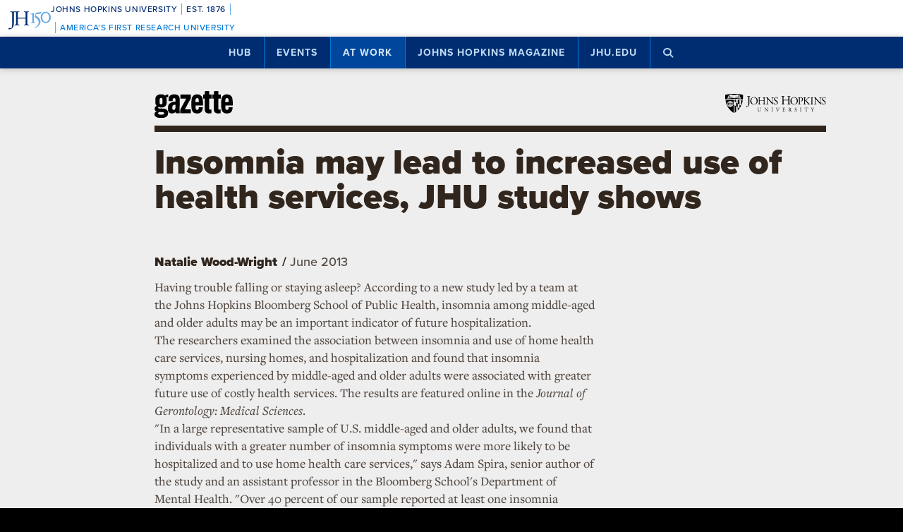

--- FILE ---
content_type: text/html; charset=utf-8
request_url: https://www.google.com/recaptcha/api2/anchor?ar=1&k=6LclNtkZAAAAANENXb4rH5E6uT1RlbUCAFvjxJYj&co=aHR0cHM6Ly9odWIuamh1LmVkdTo0NDM.&hl=en&v=N67nZn4AqZkNcbeMu4prBgzg&size=invisible&anchor-ms=20000&execute-ms=30000&cb=36bgpasf480e
body_size: 48585
content:
<!DOCTYPE HTML><html dir="ltr" lang="en"><head><meta http-equiv="Content-Type" content="text/html; charset=UTF-8">
<meta http-equiv="X-UA-Compatible" content="IE=edge">
<title>reCAPTCHA</title>
<style type="text/css">
/* cyrillic-ext */
@font-face {
  font-family: 'Roboto';
  font-style: normal;
  font-weight: 400;
  font-stretch: 100%;
  src: url(//fonts.gstatic.com/s/roboto/v48/KFO7CnqEu92Fr1ME7kSn66aGLdTylUAMa3GUBHMdazTgWw.woff2) format('woff2');
  unicode-range: U+0460-052F, U+1C80-1C8A, U+20B4, U+2DE0-2DFF, U+A640-A69F, U+FE2E-FE2F;
}
/* cyrillic */
@font-face {
  font-family: 'Roboto';
  font-style: normal;
  font-weight: 400;
  font-stretch: 100%;
  src: url(//fonts.gstatic.com/s/roboto/v48/KFO7CnqEu92Fr1ME7kSn66aGLdTylUAMa3iUBHMdazTgWw.woff2) format('woff2');
  unicode-range: U+0301, U+0400-045F, U+0490-0491, U+04B0-04B1, U+2116;
}
/* greek-ext */
@font-face {
  font-family: 'Roboto';
  font-style: normal;
  font-weight: 400;
  font-stretch: 100%;
  src: url(//fonts.gstatic.com/s/roboto/v48/KFO7CnqEu92Fr1ME7kSn66aGLdTylUAMa3CUBHMdazTgWw.woff2) format('woff2');
  unicode-range: U+1F00-1FFF;
}
/* greek */
@font-face {
  font-family: 'Roboto';
  font-style: normal;
  font-weight: 400;
  font-stretch: 100%;
  src: url(//fonts.gstatic.com/s/roboto/v48/KFO7CnqEu92Fr1ME7kSn66aGLdTylUAMa3-UBHMdazTgWw.woff2) format('woff2');
  unicode-range: U+0370-0377, U+037A-037F, U+0384-038A, U+038C, U+038E-03A1, U+03A3-03FF;
}
/* math */
@font-face {
  font-family: 'Roboto';
  font-style: normal;
  font-weight: 400;
  font-stretch: 100%;
  src: url(//fonts.gstatic.com/s/roboto/v48/KFO7CnqEu92Fr1ME7kSn66aGLdTylUAMawCUBHMdazTgWw.woff2) format('woff2');
  unicode-range: U+0302-0303, U+0305, U+0307-0308, U+0310, U+0312, U+0315, U+031A, U+0326-0327, U+032C, U+032F-0330, U+0332-0333, U+0338, U+033A, U+0346, U+034D, U+0391-03A1, U+03A3-03A9, U+03B1-03C9, U+03D1, U+03D5-03D6, U+03F0-03F1, U+03F4-03F5, U+2016-2017, U+2034-2038, U+203C, U+2040, U+2043, U+2047, U+2050, U+2057, U+205F, U+2070-2071, U+2074-208E, U+2090-209C, U+20D0-20DC, U+20E1, U+20E5-20EF, U+2100-2112, U+2114-2115, U+2117-2121, U+2123-214F, U+2190, U+2192, U+2194-21AE, U+21B0-21E5, U+21F1-21F2, U+21F4-2211, U+2213-2214, U+2216-22FF, U+2308-230B, U+2310, U+2319, U+231C-2321, U+2336-237A, U+237C, U+2395, U+239B-23B7, U+23D0, U+23DC-23E1, U+2474-2475, U+25AF, U+25B3, U+25B7, U+25BD, U+25C1, U+25CA, U+25CC, U+25FB, U+266D-266F, U+27C0-27FF, U+2900-2AFF, U+2B0E-2B11, U+2B30-2B4C, U+2BFE, U+3030, U+FF5B, U+FF5D, U+1D400-1D7FF, U+1EE00-1EEFF;
}
/* symbols */
@font-face {
  font-family: 'Roboto';
  font-style: normal;
  font-weight: 400;
  font-stretch: 100%;
  src: url(//fonts.gstatic.com/s/roboto/v48/KFO7CnqEu92Fr1ME7kSn66aGLdTylUAMaxKUBHMdazTgWw.woff2) format('woff2');
  unicode-range: U+0001-000C, U+000E-001F, U+007F-009F, U+20DD-20E0, U+20E2-20E4, U+2150-218F, U+2190, U+2192, U+2194-2199, U+21AF, U+21E6-21F0, U+21F3, U+2218-2219, U+2299, U+22C4-22C6, U+2300-243F, U+2440-244A, U+2460-24FF, U+25A0-27BF, U+2800-28FF, U+2921-2922, U+2981, U+29BF, U+29EB, U+2B00-2BFF, U+4DC0-4DFF, U+FFF9-FFFB, U+10140-1018E, U+10190-1019C, U+101A0, U+101D0-101FD, U+102E0-102FB, U+10E60-10E7E, U+1D2C0-1D2D3, U+1D2E0-1D37F, U+1F000-1F0FF, U+1F100-1F1AD, U+1F1E6-1F1FF, U+1F30D-1F30F, U+1F315, U+1F31C, U+1F31E, U+1F320-1F32C, U+1F336, U+1F378, U+1F37D, U+1F382, U+1F393-1F39F, U+1F3A7-1F3A8, U+1F3AC-1F3AF, U+1F3C2, U+1F3C4-1F3C6, U+1F3CA-1F3CE, U+1F3D4-1F3E0, U+1F3ED, U+1F3F1-1F3F3, U+1F3F5-1F3F7, U+1F408, U+1F415, U+1F41F, U+1F426, U+1F43F, U+1F441-1F442, U+1F444, U+1F446-1F449, U+1F44C-1F44E, U+1F453, U+1F46A, U+1F47D, U+1F4A3, U+1F4B0, U+1F4B3, U+1F4B9, U+1F4BB, U+1F4BF, U+1F4C8-1F4CB, U+1F4D6, U+1F4DA, U+1F4DF, U+1F4E3-1F4E6, U+1F4EA-1F4ED, U+1F4F7, U+1F4F9-1F4FB, U+1F4FD-1F4FE, U+1F503, U+1F507-1F50B, U+1F50D, U+1F512-1F513, U+1F53E-1F54A, U+1F54F-1F5FA, U+1F610, U+1F650-1F67F, U+1F687, U+1F68D, U+1F691, U+1F694, U+1F698, U+1F6AD, U+1F6B2, U+1F6B9-1F6BA, U+1F6BC, U+1F6C6-1F6CF, U+1F6D3-1F6D7, U+1F6E0-1F6EA, U+1F6F0-1F6F3, U+1F6F7-1F6FC, U+1F700-1F7FF, U+1F800-1F80B, U+1F810-1F847, U+1F850-1F859, U+1F860-1F887, U+1F890-1F8AD, U+1F8B0-1F8BB, U+1F8C0-1F8C1, U+1F900-1F90B, U+1F93B, U+1F946, U+1F984, U+1F996, U+1F9E9, U+1FA00-1FA6F, U+1FA70-1FA7C, U+1FA80-1FA89, U+1FA8F-1FAC6, U+1FACE-1FADC, U+1FADF-1FAE9, U+1FAF0-1FAF8, U+1FB00-1FBFF;
}
/* vietnamese */
@font-face {
  font-family: 'Roboto';
  font-style: normal;
  font-weight: 400;
  font-stretch: 100%;
  src: url(//fonts.gstatic.com/s/roboto/v48/KFO7CnqEu92Fr1ME7kSn66aGLdTylUAMa3OUBHMdazTgWw.woff2) format('woff2');
  unicode-range: U+0102-0103, U+0110-0111, U+0128-0129, U+0168-0169, U+01A0-01A1, U+01AF-01B0, U+0300-0301, U+0303-0304, U+0308-0309, U+0323, U+0329, U+1EA0-1EF9, U+20AB;
}
/* latin-ext */
@font-face {
  font-family: 'Roboto';
  font-style: normal;
  font-weight: 400;
  font-stretch: 100%;
  src: url(//fonts.gstatic.com/s/roboto/v48/KFO7CnqEu92Fr1ME7kSn66aGLdTylUAMa3KUBHMdazTgWw.woff2) format('woff2');
  unicode-range: U+0100-02BA, U+02BD-02C5, U+02C7-02CC, U+02CE-02D7, U+02DD-02FF, U+0304, U+0308, U+0329, U+1D00-1DBF, U+1E00-1E9F, U+1EF2-1EFF, U+2020, U+20A0-20AB, U+20AD-20C0, U+2113, U+2C60-2C7F, U+A720-A7FF;
}
/* latin */
@font-face {
  font-family: 'Roboto';
  font-style: normal;
  font-weight: 400;
  font-stretch: 100%;
  src: url(//fonts.gstatic.com/s/roboto/v48/KFO7CnqEu92Fr1ME7kSn66aGLdTylUAMa3yUBHMdazQ.woff2) format('woff2');
  unicode-range: U+0000-00FF, U+0131, U+0152-0153, U+02BB-02BC, U+02C6, U+02DA, U+02DC, U+0304, U+0308, U+0329, U+2000-206F, U+20AC, U+2122, U+2191, U+2193, U+2212, U+2215, U+FEFF, U+FFFD;
}
/* cyrillic-ext */
@font-face {
  font-family: 'Roboto';
  font-style: normal;
  font-weight: 500;
  font-stretch: 100%;
  src: url(//fonts.gstatic.com/s/roboto/v48/KFO7CnqEu92Fr1ME7kSn66aGLdTylUAMa3GUBHMdazTgWw.woff2) format('woff2');
  unicode-range: U+0460-052F, U+1C80-1C8A, U+20B4, U+2DE0-2DFF, U+A640-A69F, U+FE2E-FE2F;
}
/* cyrillic */
@font-face {
  font-family: 'Roboto';
  font-style: normal;
  font-weight: 500;
  font-stretch: 100%;
  src: url(//fonts.gstatic.com/s/roboto/v48/KFO7CnqEu92Fr1ME7kSn66aGLdTylUAMa3iUBHMdazTgWw.woff2) format('woff2');
  unicode-range: U+0301, U+0400-045F, U+0490-0491, U+04B0-04B1, U+2116;
}
/* greek-ext */
@font-face {
  font-family: 'Roboto';
  font-style: normal;
  font-weight: 500;
  font-stretch: 100%;
  src: url(//fonts.gstatic.com/s/roboto/v48/KFO7CnqEu92Fr1ME7kSn66aGLdTylUAMa3CUBHMdazTgWw.woff2) format('woff2');
  unicode-range: U+1F00-1FFF;
}
/* greek */
@font-face {
  font-family: 'Roboto';
  font-style: normal;
  font-weight: 500;
  font-stretch: 100%;
  src: url(//fonts.gstatic.com/s/roboto/v48/KFO7CnqEu92Fr1ME7kSn66aGLdTylUAMa3-UBHMdazTgWw.woff2) format('woff2');
  unicode-range: U+0370-0377, U+037A-037F, U+0384-038A, U+038C, U+038E-03A1, U+03A3-03FF;
}
/* math */
@font-face {
  font-family: 'Roboto';
  font-style: normal;
  font-weight: 500;
  font-stretch: 100%;
  src: url(//fonts.gstatic.com/s/roboto/v48/KFO7CnqEu92Fr1ME7kSn66aGLdTylUAMawCUBHMdazTgWw.woff2) format('woff2');
  unicode-range: U+0302-0303, U+0305, U+0307-0308, U+0310, U+0312, U+0315, U+031A, U+0326-0327, U+032C, U+032F-0330, U+0332-0333, U+0338, U+033A, U+0346, U+034D, U+0391-03A1, U+03A3-03A9, U+03B1-03C9, U+03D1, U+03D5-03D6, U+03F0-03F1, U+03F4-03F5, U+2016-2017, U+2034-2038, U+203C, U+2040, U+2043, U+2047, U+2050, U+2057, U+205F, U+2070-2071, U+2074-208E, U+2090-209C, U+20D0-20DC, U+20E1, U+20E5-20EF, U+2100-2112, U+2114-2115, U+2117-2121, U+2123-214F, U+2190, U+2192, U+2194-21AE, U+21B0-21E5, U+21F1-21F2, U+21F4-2211, U+2213-2214, U+2216-22FF, U+2308-230B, U+2310, U+2319, U+231C-2321, U+2336-237A, U+237C, U+2395, U+239B-23B7, U+23D0, U+23DC-23E1, U+2474-2475, U+25AF, U+25B3, U+25B7, U+25BD, U+25C1, U+25CA, U+25CC, U+25FB, U+266D-266F, U+27C0-27FF, U+2900-2AFF, U+2B0E-2B11, U+2B30-2B4C, U+2BFE, U+3030, U+FF5B, U+FF5D, U+1D400-1D7FF, U+1EE00-1EEFF;
}
/* symbols */
@font-face {
  font-family: 'Roboto';
  font-style: normal;
  font-weight: 500;
  font-stretch: 100%;
  src: url(//fonts.gstatic.com/s/roboto/v48/KFO7CnqEu92Fr1ME7kSn66aGLdTylUAMaxKUBHMdazTgWw.woff2) format('woff2');
  unicode-range: U+0001-000C, U+000E-001F, U+007F-009F, U+20DD-20E0, U+20E2-20E4, U+2150-218F, U+2190, U+2192, U+2194-2199, U+21AF, U+21E6-21F0, U+21F3, U+2218-2219, U+2299, U+22C4-22C6, U+2300-243F, U+2440-244A, U+2460-24FF, U+25A0-27BF, U+2800-28FF, U+2921-2922, U+2981, U+29BF, U+29EB, U+2B00-2BFF, U+4DC0-4DFF, U+FFF9-FFFB, U+10140-1018E, U+10190-1019C, U+101A0, U+101D0-101FD, U+102E0-102FB, U+10E60-10E7E, U+1D2C0-1D2D3, U+1D2E0-1D37F, U+1F000-1F0FF, U+1F100-1F1AD, U+1F1E6-1F1FF, U+1F30D-1F30F, U+1F315, U+1F31C, U+1F31E, U+1F320-1F32C, U+1F336, U+1F378, U+1F37D, U+1F382, U+1F393-1F39F, U+1F3A7-1F3A8, U+1F3AC-1F3AF, U+1F3C2, U+1F3C4-1F3C6, U+1F3CA-1F3CE, U+1F3D4-1F3E0, U+1F3ED, U+1F3F1-1F3F3, U+1F3F5-1F3F7, U+1F408, U+1F415, U+1F41F, U+1F426, U+1F43F, U+1F441-1F442, U+1F444, U+1F446-1F449, U+1F44C-1F44E, U+1F453, U+1F46A, U+1F47D, U+1F4A3, U+1F4B0, U+1F4B3, U+1F4B9, U+1F4BB, U+1F4BF, U+1F4C8-1F4CB, U+1F4D6, U+1F4DA, U+1F4DF, U+1F4E3-1F4E6, U+1F4EA-1F4ED, U+1F4F7, U+1F4F9-1F4FB, U+1F4FD-1F4FE, U+1F503, U+1F507-1F50B, U+1F50D, U+1F512-1F513, U+1F53E-1F54A, U+1F54F-1F5FA, U+1F610, U+1F650-1F67F, U+1F687, U+1F68D, U+1F691, U+1F694, U+1F698, U+1F6AD, U+1F6B2, U+1F6B9-1F6BA, U+1F6BC, U+1F6C6-1F6CF, U+1F6D3-1F6D7, U+1F6E0-1F6EA, U+1F6F0-1F6F3, U+1F6F7-1F6FC, U+1F700-1F7FF, U+1F800-1F80B, U+1F810-1F847, U+1F850-1F859, U+1F860-1F887, U+1F890-1F8AD, U+1F8B0-1F8BB, U+1F8C0-1F8C1, U+1F900-1F90B, U+1F93B, U+1F946, U+1F984, U+1F996, U+1F9E9, U+1FA00-1FA6F, U+1FA70-1FA7C, U+1FA80-1FA89, U+1FA8F-1FAC6, U+1FACE-1FADC, U+1FADF-1FAE9, U+1FAF0-1FAF8, U+1FB00-1FBFF;
}
/* vietnamese */
@font-face {
  font-family: 'Roboto';
  font-style: normal;
  font-weight: 500;
  font-stretch: 100%;
  src: url(//fonts.gstatic.com/s/roboto/v48/KFO7CnqEu92Fr1ME7kSn66aGLdTylUAMa3OUBHMdazTgWw.woff2) format('woff2');
  unicode-range: U+0102-0103, U+0110-0111, U+0128-0129, U+0168-0169, U+01A0-01A1, U+01AF-01B0, U+0300-0301, U+0303-0304, U+0308-0309, U+0323, U+0329, U+1EA0-1EF9, U+20AB;
}
/* latin-ext */
@font-face {
  font-family: 'Roboto';
  font-style: normal;
  font-weight: 500;
  font-stretch: 100%;
  src: url(//fonts.gstatic.com/s/roboto/v48/KFO7CnqEu92Fr1ME7kSn66aGLdTylUAMa3KUBHMdazTgWw.woff2) format('woff2');
  unicode-range: U+0100-02BA, U+02BD-02C5, U+02C7-02CC, U+02CE-02D7, U+02DD-02FF, U+0304, U+0308, U+0329, U+1D00-1DBF, U+1E00-1E9F, U+1EF2-1EFF, U+2020, U+20A0-20AB, U+20AD-20C0, U+2113, U+2C60-2C7F, U+A720-A7FF;
}
/* latin */
@font-face {
  font-family: 'Roboto';
  font-style: normal;
  font-weight: 500;
  font-stretch: 100%;
  src: url(//fonts.gstatic.com/s/roboto/v48/KFO7CnqEu92Fr1ME7kSn66aGLdTylUAMa3yUBHMdazQ.woff2) format('woff2');
  unicode-range: U+0000-00FF, U+0131, U+0152-0153, U+02BB-02BC, U+02C6, U+02DA, U+02DC, U+0304, U+0308, U+0329, U+2000-206F, U+20AC, U+2122, U+2191, U+2193, U+2212, U+2215, U+FEFF, U+FFFD;
}
/* cyrillic-ext */
@font-face {
  font-family: 'Roboto';
  font-style: normal;
  font-weight: 900;
  font-stretch: 100%;
  src: url(//fonts.gstatic.com/s/roboto/v48/KFO7CnqEu92Fr1ME7kSn66aGLdTylUAMa3GUBHMdazTgWw.woff2) format('woff2');
  unicode-range: U+0460-052F, U+1C80-1C8A, U+20B4, U+2DE0-2DFF, U+A640-A69F, U+FE2E-FE2F;
}
/* cyrillic */
@font-face {
  font-family: 'Roboto';
  font-style: normal;
  font-weight: 900;
  font-stretch: 100%;
  src: url(//fonts.gstatic.com/s/roboto/v48/KFO7CnqEu92Fr1ME7kSn66aGLdTylUAMa3iUBHMdazTgWw.woff2) format('woff2');
  unicode-range: U+0301, U+0400-045F, U+0490-0491, U+04B0-04B1, U+2116;
}
/* greek-ext */
@font-face {
  font-family: 'Roboto';
  font-style: normal;
  font-weight: 900;
  font-stretch: 100%;
  src: url(//fonts.gstatic.com/s/roboto/v48/KFO7CnqEu92Fr1ME7kSn66aGLdTylUAMa3CUBHMdazTgWw.woff2) format('woff2');
  unicode-range: U+1F00-1FFF;
}
/* greek */
@font-face {
  font-family: 'Roboto';
  font-style: normal;
  font-weight: 900;
  font-stretch: 100%;
  src: url(//fonts.gstatic.com/s/roboto/v48/KFO7CnqEu92Fr1ME7kSn66aGLdTylUAMa3-UBHMdazTgWw.woff2) format('woff2');
  unicode-range: U+0370-0377, U+037A-037F, U+0384-038A, U+038C, U+038E-03A1, U+03A3-03FF;
}
/* math */
@font-face {
  font-family: 'Roboto';
  font-style: normal;
  font-weight: 900;
  font-stretch: 100%;
  src: url(//fonts.gstatic.com/s/roboto/v48/KFO7CnqEu92Fr1ME7kSn66aGLdTylUAMawCUBHMdazTgWw.woff2) format('woff2');
  unicode-range: U+0302-0303, U+0305, U+0307-0308, U+0310, U+0312, U+0315, U+031A, U+0326-0327, U+032C, U+032F-0330, U+0332-0333, U+0338, U+033A, U+0346, U+034D, U+0391-03A1, U+03A3-03A9, U+03B1-03C9, U+03D1, U+03D5-03D6, U+03F0-03F1, U+03F4-03F5, U+2016-2017, U+2034-2038, U+203C, U+2040, U+2043, U+2047, U+2050, U+2057, U+205F, U+2070-2071, U+2074-208E, U+2090-209C, U+20D0-20DC, U+20E1, U+20E5-20EF, U+2100-2112, U+2114-2115, U+2117-2121, U+2123-214F, U+2190, U+2192, U+2194-21AE, U+21B0-21E5, U+21F1-21F2, U+21F4-2211, U+2213-2214, U+2216-22FF, U+2308-230B, U+2310, U+2319, U+231C-2321, U+2336-237A, U+237C, U+2395, U+239B-23B7, U+23D0, U+23DC-23E1, U+2474-2475, U+25AF, U+25B3, U+25B7, U+25BD, U+25C1, U+25CA, U+25CC, U+25FB, U+266D-266F, U+27C0-27FF, U+2900-2AFF, U+2B0E-2B11, U+2B30-2B4C, U+2BFE, U+3030, U+FF5B, U+FF5D, U+1D400-1D7FF, U+1EE00-1EEFF;
}
/* symbols */
@font-face {
  font-family: 'Roboto';
  font-style: normal;
  font-weight: 900;
  font-stretch: 100%;
  src: url(//fonts.gstatic.com/s/roboto/v48/KFO7CnqEu92Fr1ME7kSn66aGLdTylUAMaxKUBHMdazTgWw.woff2) format('woff2');
  unicode-range: U+0001-000C, U+000E-001F, U+007F-009F, U+20DD-20E0, U+20E2-20E4, U+2150-218F, U+2190, U+2192, U+2194-2199, U+21AF, U+21E6-21F0, U+21F3, U+2218-2219, U+2299, U+22C4-22C6, U+2300-243F, U+2440-244A, U+2460-24FF, U+25A0-27BF, U+2800-28FF, U+2921-2922, U+2981, U+29BF, U+29EB, U+2B00-2BFF, U+4DC0-4DFF, U+FFF9-FFFB, U+10140-1018E, U+10190-1019C, U+101A0, U+101D0-101FD, U+102E0-102FB, U+10E60-10E7E, U+1D2C0-1D2D3, U+1D2E0-1D37F, U+1F000-1F0FF, U+1F100-1F1AD, U+1F1E6-1F1FF, U+1F30D-1F30F, U+1F315, U+1F31C, U+1F31E, U+1F320-1F32C, U+1F336, U+1F378, U+1F37D, U+1F382, U+1F393-1F39F, U+1F3A7-1F3A8, U+1F3AC-1F3AF, U+1F3C2, U+1F3C4-1F3C6, U+1F3CA-1F3CE, U+1F3D4-1F3E0, U+1F3ED, U+1F3F1-1F3F3, U+1F3F5-1F3F7, U+1F408, U+1F415, U+1F41F, U+1F426, U+1F43F, U+1F441-1F442, U+1F444, U+1F446-1F449, U+1F44C-1F44E, U+1F453, U+1F46A, U+1F47D, U+1F4A3, U+1F4B0, U+1F4B3, U+1F4B9, U+1F4BB, U+1F4BF, U+1F4C8-1F4CB, U+1F4D6, U+1F4DA, U+1F4DF, U+1F4E3-1F4E6, U+1F4EA-1F4ED, U+1F4F7, U+1F4F9-1F4FB, U+1F4FD-1F4FE, U+1F503, U+1F507-1F50B, U+1F50D, U+1F512-1F513, U+1F53E-1F54A, U+1F54F-1F5FA, U+1F610, U+1F650-1F67F, U+1F687, U+1F68D, U+1F691, U+1F694, U+1F698, U+1F6AD, U+1F6B2, U+1F6B9-1F6BA, U+1F6BC, U+1F6C6-1F6CF, U+1F6D3-1F6D7, U+1F6E0-1F6EA, U+1F6F0-1F6F3, U+1F6F7-1F6FC, U+1F700-1F7FF, U+1F800-1F80B, U+1F810-1F847, U+1F850-1F859, U+1F860-1F887, U+1F890-1F8AD, U+1F8B0-1F8BB, U+1F8C0-1F8C1, U+1F900-1F90B, U+1F93B, U+1F946, U+1F984, U+1F996, U+1F9E9, U+1FA00-1FA6F, U+1FA70-1FA7C, U+1FA80-1FA89, U+1FA8F-1FAC6, U+1FACE-1FADC, U+1FADF-1FAE9, U+1FAF0-1FAF8, U+1FB00-1FBFF;
}
/* vietnamese */
@font-face {
  font-family: 'Roboto';
  font-style: normal;
  font-weight: 900;
  font-stretch: 100%;
  src: url(//fonts.gstatic.com/s/roboto/v48/KFO7CnqEu92Fr1ME7kSn66aGLdTylUAMa3OUBHMdazTgWw.woff2) format('woff2');
  unicode-range: U+0102-0103, U+0110-0111, U+0128-0129, U+0168-0169, U+01A0-01A1, U+01AF-01B0, U+0300-0301, U+0303-0304, U+0308-0309, U+0323, U+0329, U+1EA0-1EF9, U+20AB;
}
/* latin-ext */
@font-face {
  font-family: 'Roboto';
  font-style: normal;
  font-weight: 900;
  font-stretch: 100%;
  src: url(//fonts.gstatic.com/s/roboto/v48/KFO7CnqEu92Fr1ME7kSn66aGLdTylUAMa3KUBHMdazTgWw.woff2) format('woff2');
  unicode-range: U+0100-02BA, U+02BD-02C5, U+02C7-02CC, U+02CE-02D7, U+02DD-02FF, U+0304, U+0308, U+0329, U+1D00-1DBF, U+1E00-1E9F, U+1EF2-1EFF, U+2020, U+20A0-20AB, U+20AD-20C0, U+2113, U+2C60-2C7F, U+A720-A7FF;
}
/* latin */
@font-face {
  font-family: 'Roboto';
  font-style: normal;
  font-weight: 900;
  font-stretch: 100%;
  src: url(//fonts.gstatic.com/s/roboto/v48/KFO7CnqEu92Fr1ME7kSn66aGLdTylUAMa3yUBHMdazQ.woff2) format('woff2');
  unicode-range: U+0000-00FF, U+0131, U+0152-0153, U+02BB-02BC, U+02C6, U+02DA, U+02DC, U+0304, U+0308, U+0329, U+2000-206F, U+20AC, U+2122, U+2191, U+2193, U+2212, U+2215, U+FEFF, U+FFFD;
}

</style>
<link rel="stylesheet" type="text/css" href="https://www.gstatic.com/recaptcha/releases/N67nZn4AqZkNcbeMu4prBgzg/styles__ltr.css">
<script nonce="kAkyhCKqK6FIuhdudKOJLw" type="text/javascript">window['__recaptcha_api'] = 'https://www.google.com/recaptcha/api2/';</script>
<script type="text/javascript" src="https://www.gstatic.com/recaptcha/releases/N67nZn4AqZkNcbeMu4prBgzg/recaptcha__en.js" nonce="kAkyhCKqK6FIuhdudKOJLw">
      
    </script></head>
<body><div id="rc-anchor-alert" class="rc-anchor-alert"></div>
<input type="hidden" id="recaptcha-token" value="[base64]">
<script type="text/javascript" nonce="kAkyhCKqK6FIuhdudKOJLw">
      recaptcha.anchor.Main.init("[\x22ainput\x22,[\x22bgdata\x22,\x22\x22,\[base64]/[base64]/[base64]/[base64]/[base64]/UltsKytdPUU6KEU8MjA0OD9SW2wrK109RT4+NnwxOTI6KChFJjY0NTEyKT09NTUyOTYmJk0rMTxjLmxlbmd0aCYmKGMuY2hhckNvZGVBdChNKzEpJjY0NTEyKT09NTYzMjA/[base64]/[base64]/[base64]/[base64]/[base64]/[base64]/[base64]\x22,\[base64]\\u003d\\u003d\x22,\x22wpPCkcODw59iKDJjwpLDicKEeR9beWHDo8O2wo7DgyVVLcK/wpXDjcO4wrjCkcKuLwjDk0zDrsOTNsOYw7hsVEs6YTzDn1pxwoLDlWpwUsO9wozCicO1QDsRwpUmwp/DtRvDjHcJwrY9XsOIDTthw4DDqE7CjRNkfXjCkzBVTcKiEMOZwoLDlUcCwrl6dsOPw7LDg8KGFcKpw77DqcKNw69Lw5szV8KkwpvDqMKcFwxNe8OxS8OsI8Ozwrd2RXl/wq0iw5kRcDgMDCrDqktoNcKbZFUtY00fw5BDK8Kow6rCgcOOGwkQw51vHsK9FMOjwrE9ZnjCnnU5TMKlZD3DicOCCMODwrFLO8Kkw7nDlCIQw5YVw6JsUMKkIwDCusOuB8KtwrLDicOQwqg2V3/[base64]/BUDDp8KBUcOhw73DujHDml1lZ3rDlwYNbVYKw5HDnTTDmwHDo2HCvsO8wpvDnMOQBsOwGsO8wpZke1tecsK6w4LCv8K6QsOHM1xaAsOPw7tjw7LDsmxnwpDDq8OgwpkEwqtww6XCsDbDjHHDuVzCo8KwccKWWix0wpHDk0XDmAkkdm/CnCzCo8Oywr7Do8O4e3pswrzDvcKpYWvChMOjw7lpw4FSdcKvFcOMK8KOwotOT8Ocw6Jow5HDj39NAhdAEcOvw79+LsOadAI8O2ElTMKhY8O9wrESw7A2wpNbXMO8KMKANcOGS0/CrS1Zw4Z2w4XCrMKecwRXeMKfwr4oJXnDuG7CqinDjyBOEhTCrCkPf8KiJ8KmeUvClsK2wo/CgknDt8Osw6RqSyRPwpF6w5TCv2J1w6LDhFYrVSTDosK2PCRIw6hLwqc2w4LCkRJzwp3DqsK5KwMbAwBUw5EcwpnDgh4tR8OWaD4nw6nCrcOWU8OyEGHCi8OaLMKMwpfDksOuDj1TUksaw6jCmw0dwrXChsOrwqrCocOAAyzDtWNsUk8Lw5PDm8K/cS1zwrXCrsKUUG43fsKfCD5aw7c0wrpXEcOOw6BzwrDCmgjChMOdAsOhElYFBV0lQcOBw64dfMOlwqYMwqARe0sSwo3DsmF5woTDt0jDhcKkA8KJwqRDfcKQOMOxRsOxwpnDiWtvwoHCscOvw5Q/w57DicObw77Cq0DCgcOGw5AkOTnDisOIcyFcEcKKw7s7w6cnNlIZwqE/wodlYRjDhAs1EsK/E8Oee8K8wqtCw7wdwpPDr0hUckXDmWMfw5ZjAx5bG8K6w6jDjyoKZhPCj3nCksOkJsOmw6TDkMORdz1vBDl8bD3DskfCi0bDi1oXw7phw4hPwq9GSigbGcKdRgVCw6hLOj/CiMK0OFDCgMOhZMKWUsO+wrzCt8Kmw7tiw6xgwp8xesOzRMKNw5XDmMOjwpQBK8KIw55rwpPCp8OAMcOYwotNwpI+cn1UKBAhwrjChsK3fsKMw54iw5DDocOfNcOVw6fDghXCsRHDlS9rwpEiKsOCwqzDvsKPwpXDhgDDmQ4ZMcKCUT5Cw6/Dg8K/UsOyw5trw7hawo/DiVTDiMO3OsO5S3ZAwrJxwp1ZE29NwoR8w47Cqi8Cw6VwRMOgwrbDocOewrRIScOuVT5Bw591eMKPw7vClzTDgFUVBS9/wpYOwpnDhcKjw6TDh8Kdw4rDocOUXsOFwqzDuHQUF8K6dMKSwopYw6PDpMOmUmDDqMOMMS3DrcOIfsOWJxgOw4vCvAjDt1nDscK5w6/DisKafmF5BMOIwr1seRcnwqDDizlMX8KEw7nDo8K0A2zCtisndkDChCbDtsO6wqvCvQHDl8KZw7nCqDLClTDDhxwee8O5TUAhPkXDgANcam04w6/[base64]/DjHTDjMK2fsKDwqrDpkTClF/DtMOtw43DuAVPHMK/[base64]/DnU1Hwr19YMOSXsOSZFtwQsOrwpjCg0BgWsKGesOtQ8O0w4UCw6V4w5bCjFQVwrFdwqHDhDHCrMKdAFbCuyM2w77CpsOzw7dpw5Rhw4dKHsKAwpVtw5XDpUrDvWkRejF5wpDCjcKMW8OYScO5c8O/w6nChGPCql3CoMKnUGQmZnnDgE1sCsKlLQ5uLMKjL8KAQWcgFCQqX8Kfw7gOw7xaw47Dq8KJE8KZwrIPw4LDjmt1w5dRecKEwowDYm81w40kWcOGw5N5BMKlwpDDncOuwqwgwo88wqF6d1s2HcO/wpAVK8Krwp7Dp8Kpw5ZRDMKwLy0nwrUzesKBw7/DjQQPwpnCtUIGwoAdwrnCqMO5wrvCjcK3w77Dg15LwojCtToOKzjCgcKPw5k6Glh1DlrCtgHCoDNXwqNSwoPDu1IIwrHCqzfDmHvCtcK8fh/DuGbDn0oCdQ7CjsKxSk9Rw57Dsk/DtCPDu1VJw6/DmMOAw7PDgTxhw4giTMOVdsK3w57CgMOwdMKnVMKXwobDq8KgDsOICsOiPsOGwqLCrcK+w4Ujwq3Dtxg9w7w/wrAxw4wewrrDpjvDjxnDj8OqwrTCv2EOwqjDrcO+ITNqwoXDoHzCvynDnmPDhG5Mwr4bw7UEw6gOEj5uOnJiOMOzBMOcwp4Pw4DCr0ozKTt9w5PCn8OWD8OxZWEFw7/Ds8KzwpnDvsOcwp42w4zDnsO3K8Kcw4zCrMOsRjIhw6LCpEnCnW3CgW3DpiPDq0nDnnpBUl4GwqAdwp3DoWBPwovChMOOwrrDhcO7wpUdwp1gNMOXwptRC2Apw55eFMOxw6NMw68EGFBMw40vVyDClsOGAQJ6wqDDvCzDm8OYwq3ChcK/w6HCmsKiQsKPH8Kbw6oVOBIYN2bCksOKa8OJXMO0D8KEwrvChT/CmAjCk0gYbEN0EcK2W3TCtg3DmXfDpMObMMO/[base64]/DuHzCnsKjP8O4An3CocOOMcOFwr3DhRpLwrvClcOEasKGesOHwrrCnHRRQy3Dog3CszZEw6sYw4/Cn8KkHsKHWMKcwoFpeUVdwpTCgMKrw5PClcOjwpkEMUBIBsO4NsONwrtJeSkgwqkiw77CgcOCw5QUw4PDjSdTw4/CgUE4wpTDisKNPCXDmsOgwpEQwqLDmSvDk3HDl8OAwpIUw4jCih3DisOQw7NUSsOgYy/DqsKNw6wZA8KYFcO7w50fw5N/DMO6wrM0w70uNE3CpTY3w7pGRwjCrylZAADCji7ClmYZwq82w5nDhBlDWsOxbMK+HBHCisOowrXCm1d/wpHDsMOHP8O2DcKidlhQwo3DlMK4FcKbwrEkwrkRwpTDnR/CnmMNYnsyc8Omw5MxNcOfw5zCk8KKw7UYFC1vwpfDoATClMKablxCJW7CtHDDrzAjfXAnw6fDn0lmZMOIaMK8IV/[base64]/DkMO0w7/CklDCvMK2wqPDl1/DjVPDgwPDs8KsIw/DgxDCjCnDnj1vw7dUw5JwwrTDtD0xwp7Ck0NJw6vDgxzChXPCuR3Cp8KEw6gtwrvDtMKjSU/CuHjCh0R0EFDCu8OUw6nCkcKjPMKpw4xkw4XCnAB0w5nDvmIAesKMwoPDm8K8MMKiw4E7wpLDncK8TcKhwrnDvynCncKBYnNMUFZ7w7rCrkbCrsKawpkrwp7CksO4w6DCisKuw4VwFzs/[base64]/[base64]/w5HDpsK9w7nDnBDCmSLCnkfCusK/[base64]/[base64]/DpFTDjMKWwqx5DcKkw5VKeBXDty/Cvlp3HMOvw44eUcOpHiAVMztjAgzCvzZEPsOTScO3wrcUO2cWwqs7wozCvCZRCcOJecK5XjTDiw1QcsO5w7vCksOkFMO3w7djw7zDgzMXHXsuD8OOH03Do8K5w4sFP8Kjwog8E35jw5DDucOPwr3DvMKIQMKRw4V0c8OCwqrCnw/[base64]/DhMOfwo1OXgBsJhQwcybCoT9XMkAoWBouwpA9w5pEXsOFw68KISLDnsOSGcKywos9w4ARw4vCiMKbQiFtAEvDpko3wqbDvTMaw4HDucOiTMKWBEHDuMOIREzDsHQKYl7DlcK9w7xsO8O9w54/w5tBwolNw4PDuMKcUsOuwpgbw4gmasO6J8Kkw4bDo8KwKEpHw4vCmFthcVFRRcKtYh17wqTCpnrCvwYlYMK2eMKjQmbCmQ/Dt8KCw5LCnsODwrslPn/CvB9kwrxIVjUHBsOVYm9rVQ/CsB46XmFSE044VxUdCw/CqBQxVsOww6ZQw5DDpMOoJMOgwqAFwrx9aiTDisOfwptEBAHCom5QwpvDqsKxFsO4wpd5KMKKwpfCusOGwqXDnTLCuMOWw4MXSDrDgsORSMKaGMK4OAMUHwF2Xi/[base64]/PMOYeXl5HMK+GQsWL2F5WsKhWFPCmErCpwREC0fDskU+wq5xwr8jw4vCkcKawq7CvcKHY8KZMDDCq1DDrTgLKcKHccO7QzJOw7PDgi0cU8KNw5AjwpQLwo1lwpIRw73DocOrb8KoT8OWMXM/woxZw587w5jDgHEDO1nDqUNFL0ppw5NPHDUWwqhQQFLDsMKiHyYVE0AWw5vCngBqbMK/wq8iw5jCtsO+PSVww6nDsAV1w6E4RgnCqm5QacOZw7xwwrnCl8OmDMOIKw/Dny9WwqnCusKrfX9uwp7CqkJXwpfCiQPDkcONwrApK8OSwrlGScK0Dy7DljVowr1xw6MJwonCpynClsKdf1LDrRjDrCzDvhXCrm5bwpQ7ckzCqX/[base64]/CgcKaNid0HsKxDjjCjnrCrH8oTz4uw6PCiMK9wrPCp3bCp8K2woAJfsKnw6/CiBvCqcKrcsOaw5kyIcOAwrrDrUHCpTnCvsOqwpjCuTfDlMK8eMOgwrHCqWwPGcK0woNcbcOZfG9rWMOrw7crwqYbw6zDlnpYwqnDnHhNSEQkaMKBADNaOFbDv3p8dwxOFA0ReB3DoDHDlg/DmiDDqMKPNAfDgCzDrHJKw6rDnh8/wrQxw4zDoCbDhnleeRHCjUUIw5fDpGfDsMOZdmbDpGRcwpQiOV/CvcKdw5ZRwovCrllzWR09w5orQcOQQmbCksKzwqEVdsKbQMKawo8Awqx0wopAw6rCpMKcUDvClg3CvMO4LcKbw6AUw7DCkcOaw6jCgyXCmkfDpAQwNsKlwqc7woEJwpx3VsO4csK5wr/DjsKoXD/Dk3nDuMO/w6zCimvCtsO+wqR3wqVDwo9uwoJCXcOGQV/CpsOZZFN1McK4wqx2V0QYw69qwrXDsUNoWcOqw70Jw7d3bsOPZcONwrnDmcK7IlHCtyDCg3DCisOhIMKqwr1AG3vCgkfCusOVw4DDtcOSw5jDry3CjMOuwpvCkMOVwoLCrcK7BsKZeRMjPiPDtsO/w4XDtkFsXj8BAMOoO0cLw6rDu2HCh8KHwoTCtMOFwqfDmUDDkC8GwqbDkjbDoRgrw5DCssOZW8K5w6rCisOKw4Ehw5Zqw5HDjRoQwpZSwpRze8K+w6HDrcK5JsOtwqPDkhzDosKlw5HCqMOsfGTCscKbw58rw5tHw7oXw7M1w4XDhXzCscK/w4TDpsKDw47DgMODw6tawpHDiyPDj3c8wpDDjQXDmsOKCi1qeCnDnnbCinICB1Rfw6zCqcKXwq/DnsKeM8ONJBEzw75Tw4NVw6jDncOcw5MXMcOXclkVbsOhw4ofw78jbC8tw7EWVsOJwoMcwrrCoMOxw6Ruw5jCscO8fMOjAMKOacKew5LDh8O6wrYceTIOKFcJEsOHw4vCv8Oww5fCvcOtw7odwpIHOTFebyjDjy9Hw5k/BMO2wpHCm3bDksKZXkDCgMKpwrPCpMKUDsO5w57Dh8OIw5vCh0jCjkI2wrDCnsONw6Qiw4cvw5LCm8K7w7wmfcKrN8KyacKWw5HDu1s7WWQjw7bDvzMEw4zDr8O9w5pPb8Kmw41LwpLChsKyw4ARwqZoD19EBsKDw4F5woldR3/Dr8KPCwkew45LA27CvsKaw7dPb8KQw67Dm2s7wrEyw6nClBPCrmB4wp7CmjYaO2xQK0l3D8KtwqkTwoMsAsKuwqw0w51rchnCucKXw5pfwoFfDcOsw7PDvz0JwpvDlX3DmH5nOWgVw78PX8KDJ8Kyw5slw5MrKsKzw5DCp23DkB3CksKqwp3CpcK+LTTDlR/Cgy5cwpEewoJhKxUpwoTDpcKHYlMtY8O7w4ApNGEIwphKWxHCnUVbfMO2wo4JwpVVOsOuWMK7UBEdw77ChxpxKRZ/esOFw70RX8OKw4nDvHkNwrjCq8O1woMQw5JHwpPDl8KYwofDisKaM3DDlsOJwpB+wrIEwptnwox/[base64]/f8KmwrtUNEAhJcKvw6InOsKBw7DDpsO+LcODDTRVwobDiXvDiMOKPgzCtcOaWkEiw73Di1HDrl3DsVcGwpNKw59fwrRWwr3CpR/DoS7Djwh/wqoVw44xw6XDjcK9wpXCm8OePlnDqMOxQwUCw69Rw4dnwqd+w5AhNVtgw4nDvMOvw6LCmMK8wp8nWmVrwqhzJkvCssOSwqvCtsOTw6Y2wowQXkcXOzVVOFpXw4xmwq/Cq8KkwpHCnlHDnMKZw6PDu0c+w7VGwpUtw7bDvBjCnMKBw6jCr8Kzw4fCoy5mfsO/[base64]/[base64]/NlrCvsOFw6JhwoVAX2RSVQvDgWRWw5/DucOCYkUZwonCmibDjSwOacKQXkNtbTUGasKXe09GOcOVKMOFQUPDg8KPVE/DisKJwrh4V27CncKNwpjDnmPDqU7CvlxAw6bCrsKIMcOYRcKEWFrDjMO7fsORw6fCvjfCoxlowpfCnMK3w7nCsEPDiVrDmMOzM8KyQFMCGcKuw43Dg8K0woAqwoLDj8OSYcO/w5xFwq49ewbDpcKqw6Y/fgtHw4xfOz7CkDvCuCXCoRlzw6oeDcKfw6fDgUlRwqUzambDo3zCscKZMXdhw5YxQsKMwrkUWcOCwpMwKg7CpxHCvUNmwqvCssO7w5k6wocuDCfDmsKAw5TDtwwlwq/CgyDDn8KwFnpSw4RMLMOIw4pFC8OONsOxWcKvwrHCncKMwps1FMOSw54eDyHCtSMgHGzDmSVWecKdMMOhIjMbw75EwqzDpsOpGMKrw7TDrsOiYMODScOtYMOiwr/Dt27DghISYSciwpfCusKIKMKiw7DCisKYOlwxSlwPGMO9TxLDtsOSM0bCt24yHsKswqXDocOHw45nYcKoIcK3wqc1wqMWSyTCusOow7rCnsKcLzcJwqsqw4/CncKJYsK/HsODRMKtB8K4BVI1wr0De3kyNyzCsmBYw5LDpQlpwqVgMx4pX8KfDcOXwroJVsOvLz0Vw6gYNMOaw6sTRMOTw4lRw60iKiDDicOYwqckCMK7w6hpfsOURGfCrErCv13ClQXCmR3CoBt6bMORWMOKw6kFDDgwQ8K6wpvCkRRqXMK/w4dVHMKRGcOWwpVpwpMGwq8Yw6vDgmbCgcOnTcKiEMO8GBrDuMKFwpxQJEbDgmggw6tow5HDml9Fw60lY2pYYWHCgywYL8Kdd8KOw4ZoFcK7w47Cn8ODwrcuPBPDusK/w5rDj8OqYMKmBRVRMWMDw7Q9w6Nrw4NNwrPCljXCvMKMw78Ow6d7D8O9DxnCrBkJwqjCpMOWwpLClTLCu2EHNMKVTcKAAsOBR8KYKWPCqyUnZB4eemzDkDpUwqLCisOyB8Kbw6cPeMOoDsKlEcK/cU5wbzhEcwXDrXwRwpx4w6fDqHdfXcKJwobDmMOhG8K0w5JsQW06NcOHwrPCvxHDphLCrMOya2NlwqUPwrZrasKUXiHCisKUw57DjjHCtWJdw4vClGHDtDzCkz1zwrTDvcOAwpYCw5ElRcKUck7CqMKDAMODwrjDhTAuwqrDjsKeNzcwRsOBJn1XYMKZZHfDt8Ksw5/DvktRNlAqwpjCmcOLw6R/wqrDnnjChARGw7jCiydOwp4IbScJVUvCqcOuw5nDssKow6AIQTTCrR4Iw4leDsKNT8KgwpLCkRMYcT/DiFnDtHU1w4odw63CsgdQbV1zHsKmw7NEw6VWwqIIw7rDlyTDpzPDm8KNwqXCr08SSsKrw4nDikYIRMOew63Do8K8w47Dqn3Cm01ZVsO5AMKQOsKMw6rDnsKBCjdAwpzCjcKwJ2dwasKHf3bCuCJUw5lXX2E1fsOVcB7DvUPCvMK1EcOhR1XCk3ITNMKpYMKMwo/CqEBKV8O0wrDCk8O+w7fDvDN9w7xeL8KLwo0jKjrDpRdbRHR/w4JRwpMTQ8KJB318MMKEc1nCkgtkQsKFw40qw6vDrMOFYMOUwrPDh8KGwodmHXHCscOBwqXCgmnDoVMawpFLw6FWw6LCk3LCosK7QMKFw7QsPMKPR8Kcw7N4N8OUw4Fvw5DDtMO/wrDCoi/Cung6cMO/wr4HIxDClMKECsKrVcOEfhkoAlHCnsODUQANY8Oxa8OOw6JSCHrDtFU0CiZQwqNHw74TccKgdcOMw7vDsjnCpnFfZVnDpBTDmcK+WsKTYjkdw4g+ZBnCm1JOw50rw6vDh8K9NRzCt1DCmsOZRMK/McOww7oWBMOlDcKQZmjDkihHHMO9wpHClQwVw4vDvcOndcK2VsKKRXBdw4xtw6NpwpYoDClBUUDCswzCsMOLFCM3w7nCncOIw7/[base64]/CgTNaw7TCn8ORLcOmw6pzwrQcDMK7w61RNMKfwoHDqWnCgMKVw5/[base64]/Do8KGCmLDuTBWwoXDisO9wqwyf8K/fxzCt8OpdzXCkzRPf8O4DsKlwqDDocKrbsK8OMOqJ1p8w6HCksKuw4bCqsKLDx3CvcOjwpZ9esKlwqPDu8K/w79nGhbCv8KxAgg0YQrDnsOaw7XCi8KzYxEHXsOwNsKPwrA6woUlXn7DgMOswrlVwovCuWPCsEnDrsKMHcOvYEBiIsOjw50mwqLDghjDrcOHRsOrRzvDhMKCbsKaw5V7ARJIUVw3aMKQd2DCrMKUScOZw5jCqcOPF8OpwqV/w5PDncOaw6kEwoh2DsOlInFiw6dmH8OLw4pVw58zwpDDu8Kqwq/[base64]/TsOfw5Q9BnZ2IB3Cq8OrRBHDvcKQw4DDhynCmcKgw4NNXjvDgEXCl3FOwq0Ke8KUQ8OawqNKcVRORMO2w6RnDMKwZELDpADDuwcIVzV6SsOrwqByX8KRwqQZwrFrwqbCm21EwqhpdCXDj8OHUMOYIyrDnxkWWmLDvjDCtcK5QMOENxULVm3DisOlwonDtn/[base64]/Wi/DlMK4wobCjG3DmCJRw5DCqsKxIcKvwrfCjcO+w75dw41QCMOLKcOQJcOXwqvCosKow5nDqRnCvzzDmMKrVcKmw5rCsMKGdsOAwpI6TB7CmhXCgElHwqjDqU5+w4nCt8ONEsO6QcOhDiTDk0rCmMOMFMO1wrNiw7fCn8KUwojDshI3BsO/P1zCnFfCp17CmDTCunIpw7YOGsKuwo3CnsKZwoxzTHjClFJeO3DDm8OCcMK0PBNtw5Usc8KgdMOHwoTDiMOkECzDj8KmwqnDvitjw6LCusOAEcKdT8O/GRjCiMObcsORUw0Fw6k+wrHCjMK/DcO9PMOlwq/[base64]/w6vDhGUnCsKXwqzDu8OefsOjJsOFworDl1VfAV3DiBzDocO9w6DDjUfCvMOHIDfCsMK+w5YCeyzCjzjDkzvCpyPDvgF3w5/DrWQGdyUnFcKpVDBCahjCo8ORR3BMXsOZK8Olwr0aw418UsKJRnkzwrXCncKFKVTDl8KuL8O0w459wqIuWA5BwoLCuBTCoUZ2w4wAw641bMKswpJWY3TCmMKRPA8pw77CrsKUw5jDicOvwrXDlw/DnxfDoGzDpGvCkMKFWm3Ct1QCGsK9w7hYw7jCm2vDqsOzNFrDoELCtsO2UcKuGMKNwoHDiGl7w5Rlw4wgKsO3wo1/w7TDh3fDrMOpCGDCnFosa8O+CWHDniQbGGVlVsK1wpfCjsODw5w6BkLCgcOsbwxXw5UwEV/ChVbCrMKUXcK3bcK2YsKBw5nCm07DnQHCosOKw49Bw4pcFMKkwqjCtCPDsVXDn3vDn0/DrAjCrVzDhgkoXH/DiTwdLzJ/[base64]/DgsKPJcO5wqAqCWLDm8KyUWnCkcKlKERlW8OmGsKBG8Kvw53DuMO8w5F9VMOVGcOUw6ooGW/DscKsX1LCrzxiwrQWw49FUljCkkJwwrUzbiXCmw/Cr8OhwpM4w4h9I8K/[base64]/Cr1Ibwqd/QhnDhsKUwoLDiE0mWQwew7ddwrAlwoE7K2jDj2DDn3J1wopnw7svw6FUw7rDiHPDtsKCwrzDhcKrWiIaw6vDgBLDn8KWwqDCrR7Cm1JseUNWw63DmU/DqghwC8OwY8Odw4AYFsOVw6rCnsKzDsOEDXJcERwkbMK7d8KbwoV9N2XCkcOXwrpoIyMbwoQCXBTCkk/Dp3B/[base64]/Do0MGMUfCjCICwqBwwo/[base64]/CiEPDvcKWfcKKwo0VwoXChcKmO8KnesKww5x5JU7DoUFNfMOpSMOzKMK2w6sBKnHDg8K/ZsKbw6LDlMOxwr8sIypVw4nCk8KAPcO0wowhYQTDmwzCmMOCBMObLlonw4rDjMKpw6c4ZcOfwpdCMMOOw55DPsKtw7ZGS8KvSDouwrt1w6PChsKqwqDCsMK3E8O/wqXCnndxw6XClHjCk8KSfsO1AcOnwpVfLsKZAcKWw5kvU8Kqw5TDtsK+S2gLw5paN8OmwqJGw416wpzDjTDCvWnCgcK/w6fCmMKuw4vDn3/[base64]/DtiVsHkMSw53CmcKnNgLCrcKXwqDDhDHClUHDoijCnT0two/[base64]/CtcOsL8KLDMObw6YAW8KzwoNFeMO+w6DDrh3CksOdCVDCocOqVsO6G8KEw5bDvMOFMX/Dm8OBw4PCjMO2bsOhwpvDicOSw79Pwr4FHj06w40ccHcwBy/DoX/DmcKpK8KecsODwosUA8OsMcKvw5guwoHCocKhw73Dp1TCtMODUsO3PypySULDtMOoJcKXw6jDl8KTw5Urw57DuU0hBnrDhjM2TQdSHnBCwq01G8Kjw4lRDQzCrBzDm8Ofw45Iwr9iIcKaNkzDpTQvcMKrSB1Dw5/CssOwdsOQf0JFwqRIDSzCksOrTxPDgBVywrXCqsKrw7Q+wpnDpMK2VcK9TADDuHfCvMOQw63Do2Avw5/DjcOHw5fCkS0AwqUJw6AvZ8OjJMK2wpvCo0tLw6Vuwq7Dsxh2wp7DqcOOBB3Dg8O2fMOkGTVJfWvDiXZ8wp7Co8K/ccOHwoTCmMOyVgIZw65uwr0OUsOWN8KyPScFK8OZW3ctw5keP8Ogw57CuVMRSsKgd8ORDsK8w44ewpg/woXDgMKtw5/CpStTR2rCscKsw5opw78NNSbDlhvDqMOZFlrDmMKYwp/Dv8KFw7DDrk8WX2kFw7ZZwrPDj8KwwooFDsOtwo/DmF4rwoPClnnCqDjDkcKjw64vwrI+PWl4wrFQGsKOwr4vWn/CiDXCvnV0w61Hwo1DNlnDvDbDjsK4wrJBDcOwwp/CtMK+cQxHw6V7bVkSw7QQNsKqw5l5w5FswpYBbMKqEsO3wqBnWB5zKnjDsQxqJTHDrcKdDMKmHMKTCcKGJlc6w4E7VDbDg37CrcOowrPDrsOowqlMGnvCqMO+DnjDoQpgGWtONsKrNcK4WcKJw7LCgTnDsMOZw7DDoGI6DTlQw5XCrMOPCsO/O8Klw5o3w5vCl8KPXcKTwocLwrHCmho8FAdXw6XDqwkOFsO2w71SwoHDjMOkczRSPMKmCCXCvmfDocOsD8K0NTjCpsKVwpzDrgPCrMKZTxtgw5coQT/CuUoaw7xcBMKGwoZOIsOXejXCuUpHwr0kw4TDiD1Nw51yCMO/CUzCsE3DrlJyHF1LwpxvwpnCj257woFhwr9oR3bCk8OTH8O9wpfCu2YXSDJEEB/[base64]/CisKzwppHOsKsw7fDgTHDm8KKBnQnworDomAtB8Oow7Q5wqI4W8Knax9Eb2FLw799wqfCjAhWw5DCusK5LHjDmcKsw73DgsOcw4TClcOtwo1KwrsGw77DuF50wofDog83w5LDlsKcwqpPwoPCqTEtw7DCu2/Ch8KAw5EKwpU1QcOWXiY/wofDlDbClnbDsW/[base64]/NcKmwptow6pqw6zDj1nDhDLCojbChMK6BsOHwpYNwo/CrsOjM8O6WRsjO8OqAhRmK8O/[base64]/DosKPw4PCvhzCjwvDpyAiwqnDvRoEfMO4GwPChhzDucKow6IbLGhUw6UJeMKSUMODWn0TL0TCrV/CmcOZAMK9P8O/Yl/CscOpbcOtZGPCryvCnsOJGcOwwrTCsz9VWUYowqLDqsO5w47CrMOGwoXCmcOncHhWw4bDiCPDlsO3wpt0eG/CosOQRRJkwq/Co8KPw4Uqw6bClzMtw6MwwoJCUnDDkS0Dw7TCg8ORCsKBw7BbNi9UPF/Dk8KzFFvCgsOwBnB/wrHCqFhmw63DgMOuccO6w5zCjcOWQXokBsOswroTccOmcX8JHMOaw6TCo8Oew6vCi8KIKsKFwoYGN8K5w4HCnBnCtsOIZFrDlhkEwpZiwqPCnsOLwo5eXU/Dm8OXVRJdGlJwwpjDmGN9w4TCi8KpDsObUVBEw5QgNcKUw5vCssO2wp/CicOnfVpbBwlCPUoXwrnDqmpFfsONwoUiwodlZcOXEMKmCsK/w7DDr8KBMsO1wprCncO0w64JwpQcw6o2EcKmYCRrwpnDjcOJw7DCu8Otwq3DhF7Cs1zDn8ONwqNmwpTCgsKcT8KvwoV4SsOFw6XCvABnB8KtwqIgw5Mpwp/Dm8KPw6VhH8KDUcOlw5zDj3zDiVrCimMjTj0jQC7CicKcAsKpPGhTKGTDiy9ZJDoRwqcTY0rDkAY7DD/CkAVbwphQwoR0HMOYbMKJwoXCp8O6HsKkw5Q9DHUrZMKSworDu8OtwrxLw4Yhw4rDi8KYRMO+wpw7RcK+wqkKw7jCosKYw71PGMKGDcOfd8Oqw7Jpw61Pw5EHw7vDlgobw7bCuMKQw7BfCsK/LS/[base64]/[base64]/OgNuLwTClAcswrrCsMKcw5jDrG3ChMOtw5VZw4/Ck8K1w6hIYcOcwpnCpjLDi2zDiV0ndxjCs04ccS4GwolrdcOMXAovRSbCisOqw4B1w696w5fDuAjDl37DjcK5wr7CgMK4wo41LcOfV8OzLWl3FMKzw5HCtjlTDnrDiMKIe2DCqcKRwo0Sw53CtjnCplrChUrCu3nCmsOkScKQT8OhE8O/QMKbDGozw60hwopsa8OQJcOMLCQ9wrLCicKHwqPDojlBw4slw6fCmsKYwrUES8OZwoPCmCjCj1rDsMK/w64pZsKZwqIFw5zDksKBwo/Chg/CsgQrAMOywrpXc8KoFsKXSBlwZEF7worDhcKFSEUQf8Ohw6Ihw44lw4M4MDZtZh0SEcKiQcOlwpTDvsK6wr/CtG/Du8O2F8KBPsK6W8KDw7PDgcKew57CuTbCsQIWOXdEWlPCnsOpG8O8MMKjOMKlwpMQC058cETCqw/DslR4w4bDun9kXMKlw6HDk8OowrpXw4NzwrrDjcK9woLCt8O1MMKNw7XDmMO7wrAlVGvCm8O3w53DvMO+Lj3CrsOuwq3DncKABj/DowB8woRQJcKCwrrDnidgw7sIcMOZW1wMU3FdwqrDlHQtC8OBMsKcJnclU3kXasOGw7LChMK4cMKRByJAKUTCiBs+YzXCs8K9wo/DuXzDtmPDmsOZwr/DrwTDtgbCrMOjO8K3esKiwp3Cq8OCEcKYecOSw7XCrS/[base64]/DvH5dA8KpwqFuwqPDoMOCw4lywpRcwqfDvhcQTgjDisOfJlAXw7jCuMOqfEZYwrHCmlDCojgGGjTCuV4GGS3DvnPChioNF0/CvcK/w7nCsRPDuzYSGcKlw64EOMOywrEAw6XCmMOQZwd+wprCjULDnBLDrDXDjCcEQsKOLcOlwoN8wpjDsxBwwojCtcKPw5bDrxbCoAhtNRrCh8Ogw50GJ1hzDcKDw67DvzvDkBFiexvDtMK6w7fCosOqaMORw4LCgC8Cw75IQX0xE17DpcOASMKow6Vxw7vCjgXDv3/DukZLZMOYZnE+Qk17BMKZKMOvw4nCuyvCnsOXw5VnwpfDhnXDscKIUsOhBMKTLnpxLVYnw4UfVFDCksKoXEw6w5fDo1BBXMOtXk7DlzLDnGgqAcOyPjHDl8O+wqnCkjMzwq7DhyxYPcOMbn8SQUDCjsKLwqNGUw/DisKmwojCvMO4w7MbwofCuMOEwpHDvyDDicKxw6PCmjzCjMKTw5/DscO0TFjDo8KYF8OAw4oUfcKrDsOrA8KMI2wLwr0he8OuCmLDr23DhifChMOoYE/Cv2PCqsKAwq/[base64]/CjHE5woMRC2vCmcKhw4hVVGNwKMO4w4lOVsK4ccObwpNXw4sERDjCjghDwoHCrsK/NmAgwqciwq82aMK5w5bCvEzDo8OGUcO1woLCrDl0ExjDj8OwwoXCpm/DjG47w5lQZW/[base64]/Duy/CgHjCh8KLW8KUw5rDgcOfXFTCoMK/wq0jI8Kww6nDuXLCj8KAKV3DhHHDjCnDjk3CjMOow7p2w5HCuDjCv2EDwrgjw4RXJ8KpcMOBw6xQwqxow7XCswrDsEk7w6LDvyvCtkHDiSkgwoPDqsK0w5JeUw7Drx3Dv8OGw7RtwojDj8KLw5DDhGTCpcOkw6XDtMOFw4tLEDzDsCzDrhwbTVrDiHo0w7E/w4jChHfCqkTCqMK2woXCoCcxwpvCvMKzwrdhRcOuwpB3MUzDlnwjQsKgw7sIw7HCtMOewqTDvsK1FyjDnsK1wrzCqRLCu8KyOcKAw7bCm8KDwp7CiQsxPcKyTEF2w4Z8woBywpAYw45ZwrHDsEsVT8Oawr1twpxyIWtJwr/DnBfDhcKLwrDCvjLDtcOvw6TDvcO4VnNBFnVQFmkAbcOqw5fDgcOuw5dEHwdSFcKgw4U8RE7CvV9mYhvDoQFdbE4Mw5zCusKPMjJvw4syw5pkwqPDoVrDqcOAGnrDncOKwqJvwpQDwoojw7zCogNLJMK/OcKAwrlRw546C8OAVCotfirCvwbDkcO8wqrDjmxdw5zClnzDjsK0Bg/[base64]/CqsKKwqUgwroFFsKeT0tITcKBwo8vOcOBEcOsw7nCqcOHw7fCoUxqfMOSd8KURkTChEBDw5oPwoQdHcOowrTCuF3CjV90TMK1dsKjwqNKDGgcGQIkT8OFw5/CjzrDnMK1wpPChB0gFCksfRcgw6MBw5/[base64]/[base64]/DocK9wrHCvsOdwpFIw4lWW3XDvH7Csj7Dog7DtAbCgcOZI8KyS8Kew7nDqmYFX3/[base64]/[base64]/DtkUxBFzCkCVaw7UhwpHCjQvDsAsOwrdfwqLClQPCkcKhTcKswpjCpBIWwpnCoVhPb8KDTh1lw5lNwoc7woVnw6xMRcKxe8OIasOqcMO1AcOew7fDlWDCv1LCkMOewqzDj8KxXFrDpwEEwqfCosOVwrzCpcKBVhl2woIcwp7DvykvI8Ovw4HCrjMewpF0w4skVsOswo/Csn0cThVpC8KqG8K9woIcFMO5YFrDjMKKNsOwH8OPwr81TMOgaMO3w4RQaSHCozzCgUdnw5M9B1fDoMKJcsKfwocHVsKeTMKzaFjCq8KRFMKIw6fDm8O9GUAbwrdXw7TCrWVkw6/DpjJlw4zCssK2WiIyHSRbVsOlFTjDlzxaAU1sM2fDtjfCqcKxBFkpw5o1A8OOJMKJBcOqwoxpwrzDmV8LGBjDpx4fUmZDw7AOMCPCmsOJc1DCkH0Uw5UbBnMJw43DgsKRw4bCmsOKwo5gw6zDiRVmwojDkMO/wrPCj8OfQglKJMO3SwfCtcKMb8OLAzPClAgKw6/DrsKPw6HClMKNw54TbMObBw/Dv8Ovw4Mtw63DkT3Dq8OGX8OtKcODUMKiZFtWwotjLcO8AGTDv8OReAzCkGPDjjAqdsOjw7gWw4EJwo1Ww4tMwqVswo0BLw8gwoxPwrN8Hn/Cq8KmScKbX8K+E8KzFMOneW7DmRAcw5kTTxHCmcK+M1sEGcOwYzrDtcONNMONw6jCvcK9bFDDqcKlUUjCsMK5w43Dn8ObwrQrNsKHwrgtFD3CqxLDtX/CrsODc8KIAsOMInoCwqvCiyhJwo7DtQxTYMKbw4QIMiUxwqDDvcK5XsKSMEwCS0TCl8KTw5Jkwp3Cn3DCnQXCgQHCoD9SwozDmMKow68sPMKxwrzCucKVwrorXcOgw5bCkcKiTMKRR8ONw4sfARNkwpDDl2jCjsO3UcO1wp4WwqB/AcO4VMOQw7lgw4l1UlLDvxV+wpbCoAExwqY2JBLDnsKjwpHCuVPCmyloZcOoSBPCucOMwrnDt8O4wo/ChUMFM8KYwqkFV1bCvsOgwpk/MTozw6DCvsKcGMOnw5tBdizCqsK/w6Mdw4BPCsKgw4bDosKawp3DhcOiSFHDklR5SXbDq0UPSRk7U8OWw7dhRcKETsKjZ8Omw58aa8KdwqYYGsKxXcKmLmEMw4zCrcK1QcK/fiAHTMOAfcOuwo7CnwYfVCZGw4p4wqfCh8K5w5UBKMOfBsO7w581w7rCnMOTwrFGRsOvI8OpJXrCgsKrw5IUw6EiN2hla8KOwqM0w4d1wpkUfMKKwpQowqh4MMOuAsOmw6EYwpzCs3TClsKlw5zDq8OxMQc/c8OAMznCrMOqwq5EwpHCscOAF8KWwpHCssO1wocpGsK2w4xmZSzDiHMkd8K4w6/[base64]/CmAfDlcOQw4IewqI9VldnccKPw4koRX18wrPDoh48w4zDpcO5Qic3woYCw5TDnsO8QMOgw6fDuj8YwoHDsMOyCG/CpsKuw7HDvRoLORJaw7ZzKMK8YiLCpATCscKkCMKmXsOjwoDDqVLCr8OeTMK1wo/Cm8K6DMOZwolDwqvDiRdxKcKtwo1vADfCnDnDjsKeworDmMO6w6lJworCkUU/L8OFw7sIwrdjw7Yow7bCocKbG8KnwpjDp8KDXFk3CSrDm0x4BsKHwq1LWWMHc2jDrVrDrMK/[base64]/[base64]/CtMOrDTRLw5YXwrMkwr3ClgnCvsKrHcK+w6PDiRpYwrddwqhFwqtwwoTCunTDhXzCgE9yw5/DvsKXwqnDrA3Dt8Odw7/CukrCkzzDoHvDqsKfAFPDuhvCucO1wonCucOnO8KNRMO8F8OzQcKvw7nDg8KKw5bCknoZcxgTEjNUTsKDGMK8w7/[base64]/DuSLCvMKtGcKhwqtVBiAzYTXCsjwgOTDDlVvCnm8mw5gVwp7CvmdMdsK3SsKsXMK4w4bDk3F7CEPCqcOqwpktw5UpwpHChsK5wppRXkkoNMKdJMK2wqBew6xrwoMzYsKBwotLw6tWwqkVw4fDvcOIOcODBwo4w4bCmsORPMKsfE3CsMOcw7vCscKuw6USB8Kqw4/CsX3Dh8Kdwo/Ch8OFY8OAwrHCisOKJMO6wp3CqMO1XMO+wpddTsKIwrrCgsK3XsO2U8KoJGnDsiYIw7pIwrDCjMKGE8OQw7LDqwgawprCgcK2wpBWRh7CrMOvXsKmwoLCt3HCsjk/wrotwrkLwo9hP0bCgUoXwpTCjcK8dMKQOkjCh8Kkw6EPwq/DkhR2w6xdIFTDoS/CvzhkwrEgwpQjw4BdSm/Di8Kkw4YUdT9yfkUYW3xlXsOKeSELw51Vw4bCvMOywpRHP25SwrweIiRGwr3DjsOAHGfCnH9rEsKDaXFPccOZw5/[base64]/DpMKUw7cTMHzDl8KLwpHCssKSO3NAwrHDvsOiSkfCiMK6w5vDgcKjwrDCscO8w51Kw47CiMKNfsOIesOdHC3DhF3Cl8KuTy7CncORwrDDjMOvCWMXO1wmw5lMwrZhwp1RwrZ3C0zChkjDuj/DmkUNTcOzODogwqkFwr7Dly7Ch8Ocwq96bsKRVGbDswPCh8K+e2/CmSXCmzY0S8O8Z2R/GFjDl8OHw6MPwq8XecKlw4fClE3DncOHw4oNwqvCt3LDsDNgSTzCoEJKUcKiN8KjAMOJcsOINMOTVkfDqcKlOsO+w4TDksK4esKQw7l2W0LCvGjDvBfCksOYw5BqLFPChTTCg0cswpVbw60Aw5hfdnJ9wrQwBsOsw5RTwrNLHF7DjcOzw73Dg8OxwoQ/fw7DuikwF8OAVcO1w5knwqrCs8OXG8Ogw47DjGTDrkrDvm7DoBXDnsKQEiTCnk9rZ1rCpcOXwr/CucKZwqPCmcORwqrDgRoDTDlSw4/DmxRsVVoeJ30ZRsONwqDCoU8Xw7HDr2lrwpZ3WsKSEsObwprCpsOfeiHDu8KwIQRHwo/DvcOwAgFAw7gnVsO8wp3CrsK0wrE3wopgw5nCqcOKAcOUBD9FI8Kxw6MswojCvMO7EcORw6DCrxvCtsK1SsK5dsK6w7BUw4DDiDV8wpLDnsOKw6TDoVHCrsK6UcK6HDJzMzUNYhx+w5NPQMKSZMOOw6jCv8Onw4PDmCjDiMKSB2vCrHrCmsOfwrpQI2Qcw6d1woNEw5/Cp8KKw4jDn8KPIMOtJ19Hw4IowroOwoUuw7HDgcOTbBPCtsKWf2nClRbDvgTDh8OswqfCv8OED8KRScObw6AoMcOSEcOAw40rTknDrWbDrMOEw5LDigQHOcK1wphGTnozTj03wqzCkFbCuVIhMV/DjE/CgsKsw43DosO7w5jCrURnwoPDhnXDqcO/w5LDjn5Gw6lkH8OLw6/ClVZ3w4LDgMOYwodrwp3CpCvDsFvCsjLCgsOBwq/CuT/DlsOOIsOYVgPCs8OiS8KoS2kSSMOlecOPwo/[base64]/DlMOfG8O1wqDDmllowq/DqF1+w7Qiw5YeKsKUw5otw7Fsw5vCjgxOwpjCqMO0d3TCqUpRFyZXwq1zC8O/VSxAwp4fwrnDj8K+GcK6QMKiVEXDpcOpbxDDucOtfVIhRMKnw7LCo3nDvUkCZMKWKH/[base64]/w5gWw7AMwrFQAcKdwr4FFsO7w5IuwqfDnsOkAFIPJEPCqSRHw6HCqcKJKm89wqVvHsOJw4TCuX7Dgjovw5EuE8O4OMK+LjDDgDbDlcOhworDpsKaZEANW2t8wpY7w71hw43Dj8OcAF7CkMObw7lROGB9wqFRwpvCvcOZw5hvEsK0wqTChw3Cmh0YPsOEwr4+B8O/RhPCncKYwpQuwr7ClMKlHBjDhMKXw4VZw6Ufw67CpgUSN8KlGT1MRmbChMOuMwEcwo3DqcKXOcOKw5HCszoLCMKpYsKGw7LCjXAKeHHCiDlvScKnDMOtw6RTPS3CkcOgDigxXx98dDJDGcOKP2bDmSLDtUNxwq7DlXhrw6F3wovCsUjDpgJsDUXDgsO+S3/ClkQ9w4nChiXDg8Ok\x22],null,[\x22conf\x22,null,\x226LclNtkZAAAAANENXb4rH5E6uT1RlbUCAFvjxJYj\x22,0,null,null,null,1,[21,125,63,73,95,87,41,43,42,83,102,105,109,121],[7059694,734],0,null,null,null,null,0,null,0,null,700,1,null,0,\[base64]/76lBhmnigkZhAoZnOKMAhnM8xEZ\x22,0,0,null,null,1,null,0,0,null,null,null,0],\x22https://hub.jhu.edu:443\x22,null,[3,1,1],null,null,null,1,3600,[\x22https://www.google.com/intl/en/policies/privacy/\x22,\x22https://www.google.com/intl/en/policies/terms/\x22],\x22WhPyvg5LiMsq4EcK+NWu2n1ojOuaxJfixsbp+JbikbA\\u003d\x22,1,0,null,1,1769905563284,0,0,[145,115],null,[103,243],\x22RC-s0zwu99OA9fmtg\x22,null,null,null,null,null,\x220dAFcWeA7e9wvehN-CbmI5jgTPDQ_Mp3O7EqmT58n4xN1xd_TF0E1U7HbhrTA6dzCcqsRHqbVQQzLW_a4bLJdwBXZPh2v3RZJX2w\x22,1769988363357]");
    </script></body></html>

--- FILE ---
content_type: text/html; charset=utf-8
request_url: https://www.google.com/recaptcha/api2/anchor?ar=1&k=6LdhWhIUAAAAAALM11ocbjubkpD6LV6dJ2TVpRMo&co=aHR0cHM6Ly9odWIuamh1LmVkdTo0NDM.&hl=en&v=N67nZn4AqZkNcbeMu4prBgzg&size=normal&anchor-ms=20000&execute-ms=30000&cb=yxiq46z4np37
body_size: 49189
content:
<!DOCTYPE HTML><html dir="ltr" lang="en"><head><meta http-equiv="Content-Type" content="text/html; charset=UTF-8">
<meta http-equiv="X-UA-Compatible" content="IE=edge">
<title>reCAPTCHA</title>
<style type="text/css">
/* cyrillic-ext */
@font-face {
  font-family: 'Roboto';
  font-style: normal;
  font-weight: 400;
  font-stretch: 100%;
  src: url(//fonts.gstatic.com/s/roboto/v48/KFO7CnqEu92Fr1ME7kSn66aGLdTylUAMa3GUBHMdazTgWw.woff2) format('woff2');
  unicode-range: U+0460-052F, U+1C80-1C8A, U+20B4, U+2DE0-2DFF, U+A640-A69F, U+FE2E-FE2F;
}
/* cyrillic */
@font-face {
  font-family: 'Roboto';
  font-style: normal;
  font-weight: 400;
  font-stretch: 100%;
  src: url(//fonts.gstatic.com/s/roboto/v48/KFO7CnqEu92Fr1ME7kSn66aGLdTylUAMa3iUBHMdazTgWw.woff2) format('woff2');
  unicode-range: U+0301, U+0400-045F, U+0490-0491, U+04B0-04B1, U+2116;
}
/* greek-ext */
@font-face {
  font-family: 'Roboto';
  font-style: normal;
  font-weight: 400;
  font-stretch: 100%;
  src: url(//fonts.gstatic.com/s/roboto/v48/KFO7CnqEu92Fr1ME7kSn66aGLdTylUAMa3CUBHMdazTgWw.woff2) format('woff2');
  unicode-range: U+1F00-1FFF;
}
/* greek */
@font-face {
  font-family: 'Roboto';
  font-style: normal;
  font-weight: 400;
  font-stretch: 100%;
  src: url(//fonts.gstatic.com/s/roboto/v48/KFO7CnqEu92Fr1ME7kSn66aGLdTylUAMa3-UBHMdazTgWw.woff2) format('woff2');
  unicode-range: U+0370-0377, U+037A-037F, U+0384-038A, U+038C, U+038E-03A1, U+03A3-03FF;
}
/* math */
@font-face {
  font-family: 'Roboto';
  font-style: normal;
  font-weight: 400;
  font-stretch: 100%;
  src: url(//fonts.gstatic.com/s/roboto/v48/KFO7CnqEu92Fr1ME7kSn66aGLdTylUAMawCUBHMdazTgWw.woff2) format('woff2');
  unicode-range: U+0302-0303, U+0305, U+0307-0308, U+0310, U+0312, U+0315, U+031A, U+0326-0327, U+032C, U+032F-0330, U+0332-0333, U+0338, U+033A, U+0346, U+034D, U+0391-03A1, U+03A3-03A9, U+03B1-03C9, U+03D1, U+03D5-03D6, U+03F0-03F1, U+03F4-03F5, U+2016-2017, U+2034-2038, U+203C, U+2040, U+2043, U+2047, U+2050, U+2057, U+205F, U+2070-2071, U+2074-208E, U+2090-209C, U+20D0-20DC, U+20E1, U+20E5-20EF, U+2100-2112, U+2114-2115, U+2117-2121, U+2123-214F, U+2190, U+2192, U+2194-21AE, U+21B0-21E5, U+21F1-21F2, U+21F4-2211, U+2213-2214, U+2216-22FF, U+2308-230B, U+2310, U+2319, U+231C-2321, U+2336-237A, U+237C, U+2395, U+239B-23B7, U+23D0, U+23DC-23E1, U+2474-2475, U+25AF, U+25B3, U+25B7, U+25BD, U+25C1, U+25CA, U+25CC, U+25FB, U+266D-266F, U+27C0-27FF, U+2900-2AFF, U+2B0E-2B11, U+2B30-2B4C, U+2BFE, U+3030, U+FF5B, U+FF5D, U+1D400-1D7FF, U+1EE00-1EEFF;
}
/* symbols */
@font-face {
  font-family: 'Roboto';
  font-style: normal;
  font-weight: 400;
  font-stretch: 100%;
  src: url(//fonts.gstatic.com/s/roboto/v48/KFO7CnqEu92Fr1ME7kSn66aGLdTylUAMaxKUBHMdazTgWw.woff2) format('woff2');
  unicode-range: U+0001-000C, U+000E-001F, U+007F-009F, U+20DD-20E0, U+20E2-20E4, U+2150-218F, U+2190, U+2192, U+2194-2199, U+21AF, U+21E6-21F0, U+21F3, U+2218-2219, U+2299, U+22C4-22C6, U+2300-243F, U+2440-244A, U+2460-24FF, U+25A0-27BF, U+2800-28FF, U+2921-2922, U+2981, U+29BF, U+29EB, U+2B00-2BFF, U+4DC0-4DFF, U+FFF9-FFFB, U+10140-1018E, U+10190-1019C, U+101A0, U+101D0-101FD, U+102E0-102FB, U+10E60-10E7E, U+1D2C0-1D2D3, U+1D2E0-1D37F, U+1F000-1F0FF, U+1F100-1F1AD, U+1F1E6-1F1FF, U+1F30D-1F30F, U+1F315, U+1F31C, U+1F31E, U+1F320-1F32C, U+1F336, U+1F378, U+1F37D, U+1F382, U+1F393-1F39F, U+1F3A7-1F3A8, U+1F3AC-1F3AF, U+1F3C2, U+1F3C4-1F3C6, U+1F3CA-1F3CE, U+1F3D4-1F3E0, U+1F3ED, U+1F3F1-1F3F3, U+1F3F5-1F3F7, U+1F408, U+1F415, U+1F41F, U+1F426, U+1F43F, U+1F441-1F442, U+1F444, U+1F446-1F449, U+1F44C-1F44E, U+1F453, U+1F46A, U+1F47D, U+1F4A3, U+1F4B0, U+1F4B3, U+1F4B9, U+1F4BB, U+1F4BF, U+1F4C8-1F4CB, U+1F4D6, U+1F4DA, U+1F4DF, U+1F4E3-1F4E6, U+1F4EA-1F4ED, U+1F4F7, U+1F4F9-1F4FB, U+1F4FD-1F4FE, U+1F503, U+1F507-1F50B, U+1F50D, U+1F512-1F513, U+1F53E-1F54A, U+1F54F-1F5FA, U+1F610, U+1F650-1F67F, U+1F687, U+1F68D, U+1F691, U+1F694, U+1F698, U+1F6AD, U+1F6B2, U+1F6B9-1F6BA, U+1F6BC, U+1F6C6-1F6CF, U+1F6D3-1F6D7, U+1F6E0-1F6EA, U+1F6F0-1F6F3, U+1F6F7-1F6FC, U+1F700-1F7FF, U+1F800-1F80B, U+1F810-1F847, U+1F850-1F859, U+1F860-1F887, U+1F890-1F8AD, U+1F8B0-1F8BB, U+1F8C0-1F8C1, U+1F900-1F90B, U+1F93B, U+1F946, U+1F984, U+1F996, U+1F9E9, U+1FA00-1FA6F, U+1FA70-1FA7C, U+1FA80-1FA89, U+1FA8F-1FAC6, U+1FACE-1FADC, U+1FADF-1FAE9, U+1FAF0-1FAF8, U+1FB00-1FBFF;
}
/* vietnamese */
@font-face {
  font-family: 'Roboto';
  font-style: normal;
  font-weight: 400;
  font-stretch: 100%;
  src: url(//fonts.gstatic.com/s/roboto/v48/KFO7CnqEu92Fr1ME7kSn66aGLdTylUAMa3OUBHMdazTgWw.woff2) format('woff2');
  unicode-range: U+0102-0103, U+0110-0111, U+0128-0129, U+0168-0169, U+01A0-01A1, U+01AF-01B0, U+0300-0301, U+0303-0304, U+0308-0309, U+0323, U+0329, U+1EA0-1EF9, U+20AB;
}
/* latin-ext */
@font-face {
  font-family: 'Roboto';
  font-style: normal;
  font-weight: 400;
  font-stretch: 100%;
  src: url(//fonts.gstatic.com/s/roboto/v48/KFO7CnqEu92Fr1ME7kSn66aGLdTylUAMa3KUBHMdazTgWw.woff2) format('woff2');
  unicode-range: U+0100-02BA, U+02BD-02C5, U+02C7-02CC, U+02CE-02D7, U+02DD-02FF, U+0304, U+0308, U+0329, U+1D00-1DBF, U+1E00-1E9F, U+1EF2-1EFF, U+2020, U+20A0-20AB, U+20AD-20C0, U+2113, U+2C60-2C7F, U+A720-A7FF;
}
/* latin */
@font-face {
  font-family: 'Roboto';
  font-style: normal;
  font-weight: 400;
  font-stretch: 100%;
  src: url(//fonts.gstatic.com/s/roboto/v48/KFO7CnqEu92Fr1ME7kSn66aGLdTylUAMa3yUBHMdazQ.woff2) format('woff2');
  unicode-range: U+0000-00FF, U+0131, U+0152-0153, U+02BB-02BC, U+02C6, U+02DA, U+02DC, U+0304, U+0308, U+0329, U+2000-206F, U+20AC, U+2122, U+2191, U+2193, U+2212, U+2215, U+FEFF, U+FFFD;
}
/* cyrillic-ext */
@font-face {
  font-family: 'Roboto';
  font-style: normal;
  font-weight: 500;
  font-stretch: 100%;
  src: url(//fonts.gstatic.com/s/roboto/v48/KFO7CnqEu92Fr1ME7kSn66aGLdTylUAMa3GUBHMdazTgWw.woff2) format('woff2');
  unicode-range: U+0460-052F, U+1C80-1C8A, U+20B4, U+2DE0-2DFF, U+A640-A69F, U+FE2E-FE2F;
}
/* cyrillic */
@font-face {
  font-family: 'Roboto';
  font-style: normal;
  font-weight: 500;
  font-stretch: 100%;
  src: url(//fonts.gstatic.com/s/roboto/v48/KFO7CnqEu92Fr1ME7kSn66aGLdTylUAMa3iUBHMdazTgWw.woff2) format('woff2');
  unicode-range: U+0301, U+0400-045F, U+0490-0491, U+04B0-04B1, U+2116;
}
/* greek-ext */
@font-face {
  font-family: 'Roboto';
  font-style: normal;
  font-weight: 500;
  font-stretch: 100%;
  src: url(//fonts.gstatic.com/s/roboto/v48/KFO7CnqEu92Fr1ME7kSn66aGLdTylUAMa3CUBHMdazTgWw.woff2) format('woff2');
  unicode-range: U+1F00-1FFF;
}
/* greek */
@font-face {
  font-family: 'Roboto';
  font-style: normal;
  font-weight: 500;
  font-stretch: 100%;
  src: url(//fonts.gstatic.com/s/roboto/v48/KFO7CnqEu92Fr1ME7kSn66aGLdTylUAMa3-UBHMdazTgWw.woff2) format('woff2');
  unicode-range: U+0370-0377, U+037A-037F, U+0384-038A, U+038C, U+038E-03A1, U+03A3-03FF;
}
/* math */
@font-face {
  font-family: 'Roboto';
  font-style: normal;
  font-weight: 500;
  font-stretch: 100%;
  src: url(//fonts.gstatic.com/s/roboto/v48/KFO7CnqEu92Fr1ME7kSn66aGLdTylUAMawCUBHMdazTgWw.woff2) format('woff2');
  unicode-range: U+0302-0303, U+0305, U+0307-0308, U+0310, U+0312, U+0315, U+031A, U+0326-0327, U+032C, U+032F-0330, U+0332-0333, U+0338, U+033A, U+0346, U+034D, U+0391-03A1, U+03A3-03A9, U+03B1-03C9, U+03D1, U+03D5-03D6, U+03F0-03F1, U+03F4-03F5, U+2016-2017, U+2034-2038, U+203C, U+2040, U+2043, U+2047, U+2050, U+2057, U+205F, U+2070-2071, U+2074-208E, U+2090-209C, U+20D0-20DC, U+20E1, U+20E5-20EF, U+2100-2112, U+2114-2115, U+2117-2121, U+2123-214F, U+2190, U+2192, U+2194-21AE, U+21B0-21E5, U+21F1-21F2, U+21F4-2211, U+2213-2214, U+2216-22FF, U+2308-230B, U+2310, U+2319, U+231C-2321, U+2336-237A, U+237C, U+2395, U+239B-23B7, U+23D0, U+23DC-23E1, U+2474-2475, U+25AF, U+25B3, U+25B7, U+25BD, U+25C1, U+25CA, U+25CC, U+25FB, U+266D-266F, U+27C0-27FF, U+2900-2AFF, U+2B0E-2B11, U+2B30-2B4C, U+2BFE, U+3030, U+FF5B, U+FF5D, U+1D400-1D7FF, U+1EE00-1EEFF;
}
/* symbols */
@font-face {
  font-family: 'Roboto';
  font-style: normal;
  font-weight: 500;
  font-stretch: 100%;
  src: url(//fonts.gstatic.com/s/roboto/v48/KFO7CnqEu92Fr1ME7kSn66aGLdTylUAMaxKUBHMdazTgWw.woff2) format('woff2');
  unicode-range: U+0001-000C, U+000E-001F, U+007F-009F, U+20DD-20E0, U+20E2-20E4, U+2150-218F, U+2190, U+2192, U+2194-2199, U+21AF, U+21E6-21F0, U+21F3, U+2218-2219, U+2299, U+22C4-22C6, U+2300-243F, U+2440-244A, U+2460-24FF, U+25A0-27BF, U+2800-28FF, U+2921-2922, U+2981, U+29BF, U+29EB, U+2B00-2BFF, U+4DC0-4DFF, U+FFF9-FFFB, U+10140-1018E, U+10190-1019C, U+101A0, U+101D0-101FD, U+102E0-102FB, U+10E60-10E7E, U+1D2C0-1D2D3, U+1D2E0-1D37F, U+1F000-1F0FF, U+1F100-1F1AD, U+1F1E6-1F1FF, U+1F30D-1F30F, U+1F315, U+1F31C, U+1F31E, U+1F320-1F32C, U+1F336, U+1F378, U+1F37D, U+1F382, U+1F393-1F39F, U+1F3A7-1F3A8, U+1F3AC-1F3AF, U+1F3C2, U+1F3C4-1F3C6, U+1F3CA-1F3CE, U+1F3D4-1F3E0, U+1F3ED, U+1F3F1-1F3F3, U+1F3F5-1F3F7, U+1F408, U+1F415, U+1F41F, U+1F426, U+1F43F, U+1F441-1F442, U+1F444, U+1F446-1F449, U+1F44C-1F44E, U+1F453, U+1F46A, U+1F47D, U+1F4A3, U+1F4B0, U+1F4B3, U+1F4B9, U+1F4BB, U+1F4BF, U+1F4C8-1F4CB, U+1F4D6, U+1F4DA, U+1F4DF, U+1F4E3-1F4E6, U+1F4EA-1F4ED, U+1F4F7, U+1F4F9-1F4FB, U+1F4FD-1F4FE, U+1F503, U+1F507-1F50B, U+1F50D, U+1F512-1F513, U+1F53E-1F54A, U+1F54F-1F5FA, U+1F610, U+1F650-1F67F, U+1F687, U+1F68D, U+1F691, U+1F694, U+1F698, U+1F6AD, U+1F6B2, U+1F6B9-1F6BA, U+1F6BC, U+1F6C6-1F6CF, U+1F6D3-1F6D7, U+1F6E0-1F6EA, U+1F6F0-1F6F3, U+1F6F7-1F6FC, U+1F700-1F7FF, U+1F800-1F80B, U+1F810-1F847, U+1F850-1F859, U+1F860-1F887, U+1F890-1F8AD, U+1F8B0-1F8BB, U+1F8C0-1F8C1, U+1F900-1F90B, U+1F93B, U+1F946, U+1F984, U+1F996, U+1F9E9, U+1FA00-1FA6F, U+1FA70-1FA7C, U+1FA80-1FA89, U+1FA8F-1FAC6, U+1FACE-1FADC, U+1FADF-1FAE9, U+1FAF0-1FAF8, U+1FB00-1FBFF;
}
/* vietnamese */
@font-face {
  font-family: 'Roboto';
  font-style: normal;
  font-weight: 500;
  font-stretch: 100%;
  src: url(//fonts.gstatic.com/s/roboto/v48/KFO7CnqEu92Fr1ME7kSn66aGLdTylUAMa3OUBHMdazTgWw.woff2) format('woff2');
  unicode-range: U+0102-0103, U+0110-0111, U+0128-0129, U+0168-0169, U+01A0-01A1, U+01AF-01B0, U+0300-0301, U+0303-0304, U+0308-0309, U+0323, U+0329, U+1EA0-1EF9, U+20AB;
}
/* latin-ext */
@font-face {
  font-family: 'Roboto';
  font-style: normal;
  font-weight: 500;
  font-stretch: 100%;
  src: url(//fonts.gstatic.com/s/roboto/v48/KFO7CnqEu92Fr1ME7kSn66aGLdTylUAMa3KUBHMdazTgWw.woff2) format('woff2');
  unicode-range: U+0100-02BA, U+02BD-02C5, U+02C7-02CC, U+02CE-02D7, U+02DD-02FF, U+0304, U+0308, U+0329, U+1D00-1DBF, U+1E00-1E9F, U+1EF2-1EFF, U+2020, U+20A0-20AB, U+20AD-20C0, U+2113, U+2C60-2C7F, U+A720-A7FF;
}
/* latin */
@font-face {
  font-family: 'Roboto';
  font-style: normal;
  font-weight: 500;
  font-stretch: 100%;
  src: url(//fonts.gstatic.com/s/roboto/v48/KFO7CnqEu92Fr1ME7kSn66aGLdTylUAMa3yUBHMdazQ.woff2) format('woff2');
  unicode-range: U+0000-00FF, U+0131, U+0152-0153, U+02BB-02BC, U+02C6, U+02DA, U+02DC, U+0304, U+0308, U+0329, U+2000-206F, U+20AC, U+2122, U+2191, U+2193, U+2212, U+2215, U+FEFF, U+FFFD;
}
/* cyrillic-ext */
@font-face {
  font-family: 'Roboto';
  font-style: normal;
  font-weight: 900;
  font-stretch: 100%;
  src: url(//fonts.gstatic.com/s/roboto/v48/KFO7CnqEu92Fr1ME7kSn66aGLdTylUAMa3GUBHMdazTgWw.woff2) format('woff2');
  unicode-range: U+0460-052F, U+1C80-1C8A, U+20B4, U+2DE0-2DFF, U+A640-A69F, U+FE2E-FE2F;
}
/* cyrillic */
@font-face {
  font-family: 'Roboto';
  font-style: normal;
  font-weight: 900;
  font-stretch: 100%;
  src: url(//fonts.gstatic.com/s/roboto/v48/KFO7CnqEu92Fr1ME7kSn66aGLdTylUAMa3iUBHMdazTgWw.woff2) format('woff2');
  unicode-range: U+0301, U+0400-045F, U+0490-0491, U+04B0-04B1, U+2116;
}
/* greek-ext */
@font-face {
  font-family: 'Roboto';
  font-style: normal;
  font-weight: 900;
  font-stretch: 100%;
  src: url(//fonts.gstatic.com/s/roboto/v48/KFO7CnqEu92Fr1ME7kSn66aGLdTylUAMa3CUBHMdazTgWw.woff2) format('woff2');
  unicode-range: U+1F00-1FFF;
}
/* greek */
@font-face {
  font-family: 'Roboto';
  font-style: normal;
  font-weight: 900;
  font-stretch: 100%;
  src: url(//fonts.gstatic.com/s/roboto/v48/KFO7CnqEu92Fr1ME7kSn66aGLdTylUAMa3-UBHMdazTgWw.woff2) format('woff2');
  unicode-range: U+0370-0377, U+037A-037F, U+0384-038A, U+038C, U+038E-03A1, U+03A3-03FF;
}
/* math */
@font-face {
  font-family: 'Roboto';
  font-style: normal;
  font-weight: 900;
  font-stretch: 100%;
  src: url(//fonts.gstatic.com/s/roboto/v48/KFO7CnqEu92Fr1ME7kSn66aGLdTylUAMawCUBHMdazTgWw.woff2) format('woff2');
  unicode-range: U+0302-0303, U+0305, U+0307-0308, U+0310, U+0312, U+0315, U+031A, U+0326-0327, U+032C, U+032F-0330, U+0332-0333, U+0338, U+033A, U+0346, U+034D, U+0391-03A1, U+03A3-03A9, U+03B1-03C9, U+03D1, U+03D5-03D6, U+03F0-03F1, U+03F4-03F5, U+2016-2017, U+2034-2038, U+203C, U+2040, U+2043, U+2047, U+2050, U+2057, U+205F, U+2070-2071, U+2074-208E, U+2090-209C, U+20D0-20DC, U+20E1, U+20E5-20EF, U+2100-2112, U+2114-2115, U+2117-2121, U+2123-214F, U+2190, U+2192, U+2194-21AE, U+21B0-21E5, U+21F1-21F2, U+21F4-2211, U+2213-2214, U+2216-22FF, U+2308-230B, U+2310, U+2319, U+231C-2321, U+2336-237A, U+237C, U+2395, U+239B-23B7, U+23D0, U+23DC-23E1, U+2474-2475, U+25AF, U+25B3, U+25B7, U+25BD, U+25C1, U+25CA, U+25CC, U+25FB, U+266D-266F, U+27C0-27FF, U+2900-2AFF, U+2B0E-2B11, U+2B30-2B4C, U+2BFE, U+3030, U+FF5B, U+FF5D, U+1D400-1D7FF, U+1EE00-1EEFF;
}
/* symbols */
@font-face {
  font-family: 'Roboto';
  font-style: normal;
  font-weight: 900;
  font-stretch: 100%;
  src: url(//fonts.gstatic.com/s/roboto/v48/KFO7CnqEu92Fr1ME7kSn66aGLdTylUAMaxKUBHMdazTgWw.woff2) format('woff2');
  unicode-range: U+0001-000C, U+000E-001F, U+007F-009F, U+20DD-20E0, U+20E2-20E4, U+2150-218F, U+2190, U+2192, U+2194-2199, U+21AF, U+21E6-21F0, U+21F3, U+2218-2219, U+2299, U+22C4-22C6, U+2300-243F, U+2440-244A, U+2460-24FF, U+25A0-27BF, U+2800-28FF, U+2921-2922, U+2981, U+29BF, U+29EB, U+2B00-2BFF, U+4DC0-4DFF, U+FFF9-FFFB, U+10140-1018E, U+10190-1019C, U+101A0, U+101D0-101FD, U+102E0-102FB, U+10E60-10E7E, U+1D2C0-1D2D3, U+1D2E0-1D37F, U+1F000-1F0FF, U+1F100-1F1AD, U+1F1E6-1F1FF, U+1F30D-1F30F, U+1F315, U+1F31C, U+1F31E, U+1F320-1F32C, U+1F336, U+1F378, U+1F37D, U+1F382, U+1F393-1F39F, U+1F3A7-1F3A8, U+1F3AC-1F3AF, U+1F3C2, U+1F3C4-1F3C6, U+1F3CA-1F3CE, U+1F3D4-1F3E0, U+1F3ED, U+1F3F1-1F3F3, U+1F3F5-1F3F7, U+1F408, U+1F415, U+1F41F, U+1F426, U+1F43F, U+1F441-1F442, U+1F444, U+1F446-1F449, U+1F44C-1F44E, U+1F453, U+1F46A, U+1F47D, U+1F4A3, U+1F4B0, U+1F4B3, U+1F4B9, U+1F4BB, U+1F4BF, U+1F4C8-1F4CB, U+1F4D6, U+1F4DA, U+1F4DF, U+1F4E3-1F4E6, U+1F4EA-1F4ED, U+1F4F7, U+1F4F9-1F4FB, U+1F4FD-1F4FE, U+1F503, U+1F507-1F50B, U+1F50D, U+1F512-1F513, U+1F53E-1F54A, U+1F54F-1F5FA, U+1F610, U+1F650-1F67F, U+1F687, U+1F68D, U+1F691, U+1F694, U+1F698, U+1F6AD, U+1F6B2, U+1F6B9-1F6BA, U+1F6BC, U+1F6C6-1F6CF, U+1F6D3-1F6D7, U+1F6E0-1F6EA, U+1F6F0-1F6F3, U+1F6F7-1F6FC, U+1F700-1F7FF, U+1F800-1F80B, U+1F810-1F847, U+1F850-1F859, U+1F860-1F887, U+1F890-1F8AD, U+1F8B0-1F8BB, U+1F8C0-1F8C1, U+1F900-1F90B, U+1F93B, U+1F946, U+1F984, U+1F996, U+1F9E9, U+1FA00-1FA6F, U+1FA70-1FA7C, U+1FA80-1FA89, U+1FA8F-1FAC6, U+1FACE-1FADC, U+1FADF-1FAE9, U+1FAF0-1FAF8, U+1FB00-1FBFF;
}
/* vietnamese */
@font-face {
  font-family: 'Roboto';
  font-style: normal;
  font-weight: 900;
  font-stretch: 100%;
  src: url(//fonts.gstatic.com/s/roboto/v48/KFO7CnqEu92Fr1ME7kSn66aGLdTylUAMa3OUBHMdazTgWw.woff2) format('woff2');
  unicode-range: U+0102-0103, U+0110-0111, U+0128-0129, U+0168-0169, U+01A0-01A1, U+01AF-01B0, U+0300-0301, U+0303-0304, U+0308-0309, U+0323, U+0329, U+1EA0-1EF9, U+20AB;
}
/* latin-ext */
@font-face {
  font-family: 'Roboto';
  font-style: normal;
  font-weight: 900;
  font-stretch: 100%;
  src: url(//fonts.gstatic.com/s/roboto/v48/KFO7CnqEu92Fr1ME7kSn66aGLdTylUAMa3KUBHMdazTgWw.woff2) format('woff2');
  unicode-range: U+0100-02BA, U+02BD-02C5, U+02C7-02CC, U+02CE-02D7, U+02DD-02FF, U+0304, U+0308, U+0329, U+1D00-1DBF, U+1E00-1E9F, U+1EF2-1EFF, U+2020, U+20A0-20AB, U+20AD-20C0, U+2113, U+2C60-2C7F, U+A720-A7FF;
}
/* latin */
@font-face {
  font-family: 'Roboto';
  font-style: normal;
  font-weight: 900;
  font-stretch: 100%;
  src: url(//fonts.gstatic.com/s/roboto/v48/KFO7CnqEu92Fr1ME7kSn66aGLdTylUAMa3yUBHMdazQ.woff2) format('woff2');
  unicode-range: U+0000-00FF, U+0131, U+0152-0153, U+02BB-02BC, U+02C6, U+02DA, U+02DC, U+0304, U+0308, U+0329, U+2000-206F, U+20AC, U+2122, U+2191, U+2193, U+2212, U+2215, U+FEFF, U+FFFD;
}

</style>
<link rel="stylesheet" type="text/css" href="https://www.gstatic.com/recaptcha/releases/N67nZn4AqZkNcbeMu4prBgzg/styles__ltr.css">
<script nonce="tA9l4WszkHMqZyEETnMU6g" type="text/javascript">window['__recaptcha_api'] = 'https://www.google.com/recaptcha/api2/';</script>
<script type="text/javascript" src="https://www.gstatic.com/recaptcha/releases/N67nZn4AqZkNcbeMu4prBgzg/recaptcha__en.js" nonce="tA9l4WszkHMqZyEETnMU6g">
      
    </script></head>
<body><div id="rc-anchor-alert" class="rc-anchor-alert"></div>
<input type="hidden" id="recaptcha-token" value="[base64]">
<script type="text/javascript" nonce="tA9l4WszkHMqZyEETnMU6g">
      recaptcha.anchor.Main.init("[\x22ainput\x22,[\x22bgdata\x22,\x22\x22,\[base64]/[base64]/[base64]/[base64]/[base64]/UltsKytdPUU6KEU8MjA0OD9SW2wrK109RT4+NnwxOTI6KChFJjY0NTEyKT09NTUyOTYmJk0rMTxjLmxlbmd0aCYmKGMuY2hhckNvZGVBdChNKzEpJjY0NTEyKT09NTYzMjA/[base64]/[base64]/[base64]/[base64]/[base64]/[base64]/[base64]\x22,\[base64]\\u003d\x22,\x22R8KHw4hnXjAkwrISc2s7TMOEbmYRwqjDtSBZwrJzR8KCCzMgA8Odw6XDgsONwoLDnsOdTsO8wo4If8Kxw4/DtsOIwpTDgUkvSQTDoEwxwoHCnVjDqS4nwpQ+LsOvwrDDusOew4fCt8OCFXLDvRghw6rDi8ObNcOlw40Dw6rDj0nDkz/DjVfCpkFLX8O4VgvDvj1xw5rDi34iwr5Fw78uP07DtMOoAsK7U8KfWMOwSMKXYsO4TjBcAsK6S8Oga0VQw7jCuSfClnnCvD/ClUDDkGN4w7YhBsOMQEAZwoHDrSBHFErCkVkswqbDp2vDksK7w5HCn1gDw7HCmx4bwrPCm8OwwozDpcKCKmXCrcKoKDI9wq00wqF/wp7DlUzCgxvDmXFFY8K7w5gHScKTwqYfU0bDiMO2GBp2FsKGw4zDqjPCjjcfLmFrw4TChcOsf8OOw7N4wpNWwqQVw6dsTMKyw7DDu8OJPD/DosORwpfChMOpEnfCrsKFwqvCqlDDglvDo8OjSTkfWMKZw4FGw4rDolHDj8OeA8KIUQDDtk3DkMK2M8O/AFcBw4QNbsOFwpoBFcO1OwY/wovCnsO1wqRTwogAdW7DnXk8wqrDoMKxwrDDtsK9wpVDEBnCpMKcJ1cxwo3DgMK/Fy8YJ8OWwo/Cji7DjcObVGIGwqnCssKoAcO0Q2vCqMODw6/Dk8Kvw7XDq2pXw6d2Vj5Nw4tGUlc6LH3DlcOlHFnCsEfCiGPDkMOLI0nChcKuAAzChH/CilVGLMOzwr/Cq2DDnFAhEUjDrnnDu8K9wocnCnAYcsOBfcKZwpHCtsOzNxLDiiTDo8OyOcOkwrrDjMKXc0DDiXDDiStswqzClMOYBMO+QyR4c0LCr8K+NMO/AcKHA3jChcKJJsKUVS/DuQXDqcO/EMK0woJrwoPCtcODw7TDojQUIXnDglMpwr3CisKgccK3wq3DlwjCtcKlwqTDk8KpLVTCkcOGKlcjw5kQBmLCs8OFw4nDtcObEmdhw6wBw73DnVF3w6kuekjCsTxpw6PDmk/DkjnDj8K2TjDDs8OBwqjDocK1w7Imfj4Xw6EnLcOuY8OjB17CtMKywpPCtsOqGMOwwqUpI8Ouwp3Cq8KLw7RwBcKHX8KHXSjCj8OXwrEGwplDwovDsk/CisOMw5bCixbDscKKwqvDpMKRHsOFUVppw6HCnR4AcMKQwp/DssK9w7TCosKLV8Kxw5HDqcK8F8OrwpDDhcKnwrPDi2AJC0Q7w5vCsibCgmQgw4w/Kzh/wpMbZsOiwqIxwoHDtcKcO8KoF1JYa1jCj8OOITJbSsKkwpswO8Oew6HDvWo1VsKOJ8Odw4PDvAbDrMOTw5R/CcO7w7TDpwJ/wrbCqMOmwoAeHytpXsOAfT/CuEovwogmw7DCrhfCrh3DrMKZw6ERwr3Dm3rClsKdw6zCoj7Di8KeV8Oqw4EtT2zCocKITSAmwp4/[base64]/DjwsvU8OxwozCuSkVw6PDpcK/[base64]/CscOqw6h/[base64]/aMO9bMKEInHCgcKhYcOeUMKqKcOrw4/DnA3DmXI1SsO5wq/CoTnDpg0BwoHDmsOLw5TCpsK0eVLCscKEwoALw7jCj8O9w7HDmmHDisK3wpzDqDjCq8Kdw4TDkVnDrMKMRAjChMKawqvDqlPDoSfDni4Ww4RqPcOBdsOAwonCiDXCnMOBw496e8K4wqLCi8KaZXYVwq/DsEvCmsKDwopQwrs2EcKVCMKiKMOsTQ4zwrFWVMKzwr7CiUPCvBZCwozChsKdG8OKw6YkQ8K5UCwowpJXwqYUScKtOsOjX8OoV0p8wr/Cg8OBF2YpT2V/H2ZxS2bDpmwqNMOxasO7wp/Di8KSTA5Nb8K+ERgCKMOIw5vDonpRwpdGJyfDp39BelXDhsOPw6HDjMKhBwbCqCRAeTLCsmDDn8KqF3zCpXUXwo3Cg8Kew4zDgDXDmW8owoHChsOVwrgcw53CpsKgIsOmKsOcw4LCmcOpSm8pCx/CpMOAP8KywpMVDcOzPRbDuMKiNcKYPk3Dr1jCpsOaw7DCtEXCoMKOVsOQw5XCrQQXISzCsyYAwqnDnsK/ZsOOVcKfPsKKw4DDtibCj8O0wrvDrMK4e0B0wpPCrsOMwq/CoT8uWsKzw5nChRAbwozDq8KBw7/DicO1wqzCtMOpEcOHwq3Con3DpH3DsiUVw5l/wqPCiWsLwpHDqcKNw43Do0hvM2knG8KuTcOnTcOIU8OLCi9MwpNLw4M9woF6MlbDlU4fPMKPM8OHw5M1wozDl8KdfXTClWQOw74hwrjCtlR+woNMw7E5NUnDjnJkPUpww7PDmMOnPsO8NnHDlsOlwoFpw6jDscOqDMKfwpZWw7sVPUtWwqZqFRbCjTLCojnDom/Dsh3Ds3dmw5zChBfDsMOTw7zCjSjCocObXB15wrl6wpItwrjCmMKoZw4Ww4EVwqQBLcKKR8OpBcOabm5zDsKBMy/DjMOUXcKxailewojDp8Oiw4XDv8KCLWQEwoQIHTPDlWzDicO7DcKcwq7DuinDucOvw7B0w5FMwroMwpRHw6nCqiB+w4cyRxxhwpTDh8Kqw7PDv8KPwp/DnsOAw7wdWnoEacKOw5c5b0pqMBF3HELDnsKAwqE/LMOow5gZTMODe0nCkwLCqcOxwrvDvwQIw6DCpD8BMcK/w6zDo1IIMMOHJlPDt8Kcw4nDtsK1F8OneMKFwrvCkwbDpgt4AjnCrsK7VMKlwqfDuhHDkMKDw6gbw6DCm2LDv0nClMOdLMOQw4cQJ8O/w5TDssKKw78AworCukrCrFkyby0iSFsRQsKWbyLCgH3DoMKKwpnCnMOewr4SwrPClRxwwohkwpTDusK/URM3OsKiJMOfRMOwwobDlsOfw4DCrnzDhhVCFMOvLsOiVcKdMMO+w73Dnjc8w6/Cg0ZJwqs0w7Euw5nDgMKtwpPDgFTCjm3Ds8OtDBvDhgvCtcOUAF56w4xlw4PDpcKJw7RFWBfClsOEFGcjC10TGcO/[base64]/DiAwewrcCKnTDvzlow6sMPFfDuwvDhEvCsVNPZlkOOsOCw4p6IMKSCzHDgcOow4jDtMO2QcOrQsKUwrfDnnrDpsOCa2E/[base64]/CmgLCl8OIwrkNw5lCw78dwrnCocOnwo/CmSVjw5x2TFnDicKjwq17e1laYU9KFzzDnMKPDjUaDxQRacO/M8OMIcKeWzPCqsOHGw/DoMKPCMKBw67DigJTKRpBwq58fsKkwoHDl2g5BMKKXgbDusOmwptDw60DIsORNTHDvkXCgwoqw7M+w5/[base64]/DsmBCw61yD8Otw5kjwqHDv1zCugsoUsOcw7lgwphhUMOkwqHDuA7DoyvDlMKUw4/[base64]/DlsO3WHzChkzCs8Oew6R0woHCqcKsFh/CsU5sfcODEMOjCCzDkAkjIcOPPxTCrxXCo1MGwqdVRkvDoQFNw5oaFS/DlnrDi8KRETHDhGjCoWjDrcOEbnAWEzcLwqZlw5MFwrEtNgVRw4rDt8Orw6LDmD8lwqk/wpfDhsOEw6o2woHCjMOAImNewod/UhpkwrfChExsX8O8worChA9/dn7DshNzw4DDlXI+w6XDusOBZw9PYTzDtCzCjSofQwt4w79RwoACMMOcw6jCrcKnW0sswq56cBbCn8OnwosSwqIlwpzCgy3DscKyOU7DtBwpe8K/RETClDkVOsK9w6NiAX5oaMOMw6NMfcOcOsOmO1tdFnPCosO1esOwTVLCqsOBQh3CuznClhQqw6/DuGchQMOBwqnDuWIjCis+w5HDgMO1ISEjIsOyOsOyw5jCu0vDp8ONDcOnw7FKw7HCt8KUw43Dr3rDpAPDpcOow4TDvnjCo1vDtcKxwoYNw45fwoF0aBIvw5zDv8K5w6Y0wrTDtMKxXcOuw4h9AcOGw4oOPmXDpGJ/w7RCw7kIw7wDwrjCgsOcC1jCrE/[base64]/DlcOgJsOmw5LCg8OPRcK+In3Ckz/Cmh8IVMKzwqDDuMO7w6NLw6EeKMKLw5lpIRfDgQpDOcOzXsKRSz0ew791dMOoX8KzwqbCuMK0wr5HSBPCvMOzwqLCqVPDgj/DrcO3CsK4w7vDqEfDoEvDlEfCqVoVwrMmasO5w43CrMOlw6QXwo3DpcOqaA1uw5Z0cMO6WkdXwp4Ew6DDuVtYKFvCkhfCmsK6w4x7VMO6wrIpw5Apw6bDhsOeByx7wp/ChTEga8KbZMK5EsORw4bCoHI0PcK+wqzCk8KtQU9+woHDrMOcw4dYMMKRw4/CswsnYWPDgC/DrsOawo0ww4nDlsK9w7fDnAHDgmDCuw3Cl8OYwqhJwrhBW8KIwrV1SycAe8K/InFmJ8K2wr9bw7TColDDtHTDiXjDjsKlwpXCg3/DscKmwqzDgWfDtMOVw7/ChSAhw7kqw61iw7QUZG4MGsKSw442wrvDjsO7wpzDq8KtUQnCg8KpOyA3R8KVVsOaVcOkw6haEcKqwp4WCT3DssKtwqzClGcDw5fDjwzClV/CunILe3Qywq/Dq0zCgsKPAMOWwrYkU8O5HcKLwoPDglRcTWcpP8Ogw4M7wok+wrt/w6nChxXDv8K9wrMJw5zCjhtPw7k5LcOTPXTDv8K1wpvDiFDChcKLwr/DpApZwrM6wpgtwpAuw6g3N8KDCVfDlRvClMOSHCLCksKZwr3DvcOTSg0Pw6HDp0gRX3bDlDjDq04Ow5phwoTDusKtAT9dw4QpPsKGHDbDonZab8KCwq7DjhnCtsK5wpYcYArCpgJ8G2zCk0c/w5nCql93w5bCq8Kke2nDi8Oqwr/CqgxhED4cw59EJEDClG8zwpHDnMKOwpfDkj7CtMOcRULCvnzCvFFJOgcGw7IkXcOBF8Kfw6/DsRTDnEvDsWRneFo7wrU8IcKOwqZPw50mQV1vHsO8VAHCtcOgZ307w5bCg2nCrhDDpiLCqBl/RkVew55sw5fCm1zCmkbCr8K3wqIdwo/[base64]/Cv1LDuVoVwoAXw63DgsOiQUk7w4/Cn8OUw6MLcnXDgsKfdsOES8KiQMKAw4xIFFNmw6N0w4PCmxzDrMKtK8OXw7rDlMK6w6nDvzYhUnx5w6ViA8KqwrgfYgPCphDDq8OGwoTDpsKlw7bDgsKgM0HCssK6w6bCpHTCh8OuPkXCrMOgwoTDrlzCrBAWw4ohw6PDh8OzbX1uBX/CqMO8wrXDh8KXUcOcecOWLsKQWcKvE8ONeSfCuEl2BMKqwq7DrsKhwozCtWAXGcKpwrrDsMOqGWAnwoLDi8KeGlnClVosfgrCgggIaMKZfRbDkiIKVDnCocK0Wy/[base64]/CoAVPS8KOwrlrw5zDvT3CvBNvK13DgkLCl8ObwqVUwq/[base64]/Ds8K+MMK7a8Oew7bDuMOkES7DjcO9BCQEwoTCrMK1OMOHJCzDlsKVbnDCkcKTwr9zw4RdwqrDg8KGaHp5IsOHeF/CmjN/[base64]/DozFQw5AXw7/CjsOIw6RrZXnCiMKQccO0woYsw6LCj8KiScK5MU46w6sDfQw7w4TDoVnCpRHCjcKyw64NKWDDscK/KcO6wphdOWfDi8KzPMKNwoPCmcO0QcOaKTwPEsO9KTM/wrrCocKKC8Omw6oHFsKZHU0HUHV+wptqSMKSw4DClk7CpijDtVMew7rCpMOnw7LDusOVQsKBTSQiwqEaw4c4V8Kww79PDhJsw7V9Y1ocKsOtw6XCscO0b8OmwojDrALDuxnCujjCjxhXWsKmw7Q8woY/[base64]/Cp8KJwpE7wqXCrsKxwqxKMkkzdMOQw7fDj05sHMOcbQoOGgMgw7wELsKdwo/CqENnZlUwFMOgwplTwp8+wqnDg8KOw4QrE8O5bcOdGxzCt8OEw4NmQsK+L1pgZcOfC3XDqio0w5oFJMOSPsOywpZ3fzwLfMK2JRHDnD1RXAjCtVnCsHxLY8O+w7fCmcKMbD5Nwq86wp1mw7JJBDIpwrQswqzDrj/DnMKNI1MRDcO2Zz4gwr98WF08Uy0TTRZaSsK3T8OrZcOXBA/DpBLCtX4bwqkAXwIqwqzCqMKYw5DDn8K7W3fDshBBwrB6w6FNU8KbT3rDs0k0a8O3H8KGw7vDssKfUmRBJsO/MW1lw43CnHIdGmR8TUBGY2IsWcK4esOMwoZUKsO2IMOqNsKOBsOXP8ODJMKhFsOBw4xOwpkaR8O3w4ccVAMYA0N6IcKocDFRLUpowoPDpMK/w45/wpNbw440woFmOBNdXHvDksKpw70/Rm/CiMOzQMO8w5bDl8OtXMKQEwfDqmvCnwkKwqnCs8O3eHTCisOzQsKywoYsw7LDlgcTwrt6L21OworDp3/CncOrOsO0w6zDh8OkwrfCqxPDh8KxSsOWwpA0wo3DqMOUw5DCvMKCYsKlekFQEsKHCSfCtQ7DlcKObsOJwqfDkcK7MDkewqnDr8Ohwqcow4LCoTnDtcO7w4bDvsOXw5zCqsO+w58HNw5vByvDsEcTw6IdwrBaBV1QHAzDn8Obw4jCiH3Cr8OvFA7ClUbCqMK/LsOUVWPCksOfEcKBwr96Gn5+BMKTwphew5vClhxYwqXCksK/[base64]/CncKaFBzDqsO/c0vDnQ3CuQBef8OwwpLDsMKFwqYINMKnWsKkwosaw7LChDsBb8OMDcOVSRoUw5rDqHZpw5E2C8K+ccO+H2/Dv0wuTsOFwq7CsRbCpsOLQcOkSnA0CHM0w7ZCFwrDt31vw5bDj3rCglZRDBzDghLDgsOEw4c2w6jDpcK2N8ORWiJCAcOuwq8qEEjDlMK0MsOWwozCm1FuMsOIw7QhY8Krw5shUThvwpFWw7nDiGZrSsK6wrjDqMKmIMKUw4U9wrZUwpEjw6dwK3gtworCqsO/UzLCghE3Z8O9D8KsFcKow68/[base64]/MHLCkX1jwogVVcKqw7HDhkJPUGnDsDvDlV9Iw5bCpRgIY8KPZwvDhmHCggJ4WSzDqcO3w4R6ccKVJcO5wqlXwq9IwoAEIDhowo/DoMOiwq/[base64]/DpsKKwq4aFivDocKBAMOJDTrCrcKAw4TCrWoEw4TClFIrw53Ctixsw5jCnMK7woQrw7JfwrLDocK7aMOZwoHDjBVvw74ewpFGwp/[base64]/BsOZwrsrFQbChXxJWi7Ch8O/UjE0GMKRwq8Vwox/bcKjw5pvw51rwqFrfcObJsKuw5NDTiZMw7tBwrvCk8OaT8O8Ux3CmMOWw7tXw7/Dj8KrRcOTwonDj8OxwpA8w5LDtcO4FmHCs24xwoPDhsOBUUBIX8OiB2bDn8KOw7t8w4bDtMO/[base64]/ClElOwpnDgnAbJ8OES8OVecOqRGDCs2PDvwBewrPDhSjCkVpxFGXDt8KOFcOSXx7Dg2Z7BMKYwpJvcBjCvTYJw5dNw7nCm8Owwq1+X0zCmgLCrwwKw5vDgh8NwpPDomFBwqHCkmNnw6TCjy0uw7E6woI7w7oww614wrE3J8KHw6/DklvCp8KnGMKGPcKwwprCoy8jSQMlecK3w6rCjMKLG8OTw6E/wrwfHV90w5vDjQMGw7nDiVtJwrHCnBpMw6IHw6/DhC0EwplDw4jCosKJVlDDtRsBe8OSZcKtwq/[base64]/[base64]/CvMOoLmbDjxhjfisow5vDjkTDuGbDnw0hYQDDiRzCkmxwRgNww5rDiMOVPVjDrUAKDhI8a8K8wr7DrE5Hw4Inw7Nyw7okwqPDsMOTNC3CicKjwr4cwqbDghYiw4ZXHHIORknCv0jCu38jw7kLfcOoDi0Kw6HCrcO5wrTDpS0vP8OYw5drbEk1woTCncKvw63DpsOEw5/Ch8ORw7jDocKXcilqwrvCtS51LiXCssOXDsOPw7LDu8OFw69jw6TCo8KWwr3CrcKeHDXDnjB9w5PCunPCnUPDgMKuw6AXSsKqU8KwKVzCkgo5w7fCucOaw7pjwrzDm8K8wqTDkHZNMsKVwpTDiMKTw588BsOWd1/DlcOQF3rCiMKAKsKccWFSYkt2wok2dF56acK+ZsOuwqTDtcKQw5sLT8KNXMK/Fw9hAcKkw6nDmgvDvGTCqVjCjnZXGMKLSMODw59Zw5UewrJ0JgrCmMKlKFfDgsKrbcKFw4NOw6BOJMKRw7nCmsOVwo/CjRzDj8KKw4rCvMK3dzzCuXYxKsOOwpbDksK5wp11FTUUIhzCvCBhwpDClV0gw5TCrcOew7/[base64]/UHfCjnTDpltNwp7DpMKWTQ99w6wZBGzCscOUw67CtzXDpz/DrBPCscK1wqBUw5wrw73CtG/CpMKNZMKWw4Aefi5Jw6AKwrVtUlpTWsKDw5taw7zDpDZlwrPCpHrCuGPCo2pHwq/[base64]/[base64]/DnVUDw6zDlMKEGCgQw7ElXcO0w4oEYsOoY0hCT8OWD8OWQMO9wobCkj/CoVIxVMOsGUzDucKzwqbDjzY7wpJ4TcOhOcKdwqLDmTBjwpLDpGwAwrPCmMKWwq7CuMKhwpbCg1PDjAVaw5LDjQTCgsKLNGRHw5fDosK3JGHCkcKlw4QWTWrDnHzCmMKVwrPCkR0Dwr7CqTrChsONw4tOwrxGw7/DjDEZFsKDw5TCjWZnN8OrdsKzBTHDm8KKZh3Ci8K7w4MXwolKEzXCn8Klwo8KTsO9wo4rYMKJYcK3NsOPKy4Bw5khwq8Zw6jDgVTCqiLCmsO5w4jCpMKZNsOUw43CmjzDsMKCecO8UVMXMz1eEMOBwpnCj11YwqLCtk/CsFTCoAV0w6TCssKAw7Yzb188wpPCtnnDt8OQBFIYwrBdXMKfw6I+woF+w4DDjVDDtEhQw7E9wrofw6XDhsOSwrPDq8OZw7EBFcKww6rCvQ7DuMOJcXvCkXTCucOBAhzCj8KJYnvCjsORwqAvLAYrwq3DtEgfUMOLdcOjwofCmRvCtcK/RcOCwpXDhU1XKQjCvyvDjMKYwpF+wp3Ci8O2wp7DryPDvsKowoDCqwUiwqDCtAPDrMKoAE09GR/DjcO8dSnDvMKrwpsgw4XCshsMwpBQw6vCkwXCuMOzwr/CicOtIcKWDsOlJsKBKsKHw7kKUcOfw6zChjJ5ccKbAsKtUMKQPMOJAljCvMOjw6V5RjrCjH3DnsOtwpTDiBwzwqkMwqXCgBbDnH52wrbCvMKLwrDDsR5dw5tlScKxbsKdw4VraMKKbxgRw7XDnCDDrsKdw5Q8McK2egcfwoYwwp87BDrCoggQw40Zw5VHw4/DvHTCpXJ2w67Dih0iE3TCkytVwqTCn3jDiWPDvcKYcGsBw6/CugzDkA3Dj8O1w7DCgMK2w7FjwoVyNibDsG9ywqXCpMKtGcOTwpzDgcKYw6QIDcO8Q8KiwoJ4wpgtURx0RDHDtsKfwonDogfCi0bCrEvDilwhX1hFRA/CqcO4Vkw+w4nCvsKNwpBAD8OawodWThXCgkYVw7vCg8OTw5zDrlANQT3Ckm9Zwr0XOMOCw4XDkA7DtsOBwrI2woQKw4lRw744wrLDlMO7w7PCjcOCDcKEwpRUw5XClX0YbcOLXcK8wqfDnMO+wqLDgMOSTsKhw5zCmS5kwp1pwrlDWCrCrkfDlkc/SwkZw4sAHMOEM8Kgw51GCMKOOsOUZSEvw5vCh8K+w7PDg2XDowjDt1Bdw6FQwocXw7rCgTZZw4fCmQ4SGMKawr03wrTCq8KHw5k5woI7EMKRZ1LDokAMJ8OUAh15wpnCucO4PsOUanlyw7xQesOPD8KIwrU2wqPChsOZDiNaw5ZlwrzCrl/DgMOjQMOnAT/DtsOBwoMUw48Bw7fDsErCm1Fow7Y9LAbDtxEVWsOow6/DuxI9w7/CicODbGkAw4nCn8OYw6vDtMOeUjZawrciwp/CjRYnSFHDtyvCpcOiwoTCmTR3B8KtKcOCwpzDjV/CuHLCq8KpLHxbw6luN3DDmMOReMOIw53Dj3TCmsKIw6wOQX41w5rDmMKlwq81woDCojjDhiTChGErw4vCssOdw6vDsMOBw7bCuwVRw4puS8OFD2LCtWXDl3AUw5oPC3oeVsKawrxhO38bSX/CqB7CosKmJsKScHvClT4pwo9fw5LChWlvw7cRQTfCmcKewqFQw5bCucOCTR4ewpTDhsKfw7BSBsOHw6xCw7TCv8OQwqoMw51Uw4bCosOwLgfCk0LDqsO7PkwNwr1JHkLDisKYFcK/w6Fbw51jw4vDscKRwohBwq3ChsKfw5nCl2AlSynCvMOJwr3DhBc9w6hnwpjDinshw6nDolLDisKVwrN7w5fDnsKzwpgAIMKZGsOFwp7DjsKLwodTTXAUw550w7XCiB/DlxsbZmcBcF/Dr8K6a8Kjw755UcOHTsKqcDxVYMOaBTM+wrZ4w7EfZcK1dcO+woPCpWDDoAoFB8KYwp7DiwRcS8KoEcOGd3knw5LDtsOaEx3DqsKHw5YjfzbDhMK5w41FT8O/XSnDnnhbwpNpwofDiMOTdcOJwoDCnMK/wpfCunpdw57CsMKRSi/DrcOiwoRPE8KlT2gZAMKXUsOVwpLDu1IDE8OkS8OWw6nCtBXDncOSUcOrCB/CkcOgCsKtw44DfggdTcK/YcOew4DClcKGwp9IUsKBWcOFw5ZLw4/[base64]/w7JNw4XDk8KZWsK6dQNsFQ8jesOVwofCksKSQRlsw70Xw4/DoMOwwo8Mw7fDtBMdw47CrjPCtUjCtsKRwrQKwqfCp8OswrAew43DksOHw7HDgcO7TcOxMVXDsEgIwp7CmsKEwqxHwoTDgMKhw54MBHrDj8OOw4oHwoVVwqbClw9jw4kbwrTDl2x/wrp/LVPCusKzw4VOH0QUw6nCoMKmDgFHOMOZw40nw6dqSSBjdMO3wpkPEXpAemw6w6Z+AMOKw65Cw4I0w5XCgsObw4t1Y8OxfTfDjsOmw4XCmsK1w4V9K8O/[base64]/DnsOnSlfCkXPDuMK+DR3CqcK3w4PCnMKLDWxxJHtSIMKkw4wQJDzCq39fw6fDnkMSw6d0wp/DosOYGsO6wovDh8O0G2vCqsODHMKMwplfwrLDh8KkCWTDojxDwpvDuHANFsK/YWsww4PDisKmw7rDqsKEOmXCjg0tCsONL8K8esKFw6liHxHDg8OTw7jDusOQwprCksK8w5oADsKRwqzDn8OpWybCtcKTZ8Oow6x8wp/[base64]/DkFrDrV0Gw4HCs8OoK8OjSyrDj3LDqU/CicK5ZFAxfDbChgTDkcOyw4dsSTsrwqbDjSICZVnCr3TCgQ4LcgXChMKhDsOmSQ1rwpNoFMKsw4Y0SWcAbMOBw6/CiMKyIAtWw4HDmsKnOFEMT8K7CcOKVBTCn3MOwrfDvMKtwq4qASLDjcKrF8KuHEvCkTnCgsKZZghQNB3CucKWwq0kwp9SHMKNTsOJwqXCncOrQl5Jwr9tQsOnLMKMw57ChkhHN8KXwrljAQYHVsOWw4DChXHDg8OEw7/[base64]/ATlfw7xBwrXDqGlbw4rDs8KmPT3DncKEw6I+O8OVPMKVwo/Ds8O8K8Okbzh9wro3KsONUcK+w4zDpFxGwoVsGjNxwqXDsMKSCcO3woAOw6vDqsO9wpnCniZBKcKxesO5LjPDi3fClMOQworDjcKnwpzDvcOGGy1pw6liEXEzXMOnKnvCucK/ZsOzf8KFw47DtzHDrQUiwrhxw4VHwoHDjmdFM8ObwqrDil5Fw75ePcK/wrbCv8Oew5VWCcKwPQBzwpbDqMKYW8KSKMKEPsOywrI7w7jCiEEVw59rBjttw4/CqsOIw5vCk1JNIsOBwrPDuMOgaMO1HcKTQGU0wqN7w77DkMOlw5HChsOdcMOTwo1gw7lTb8Oew4fCjRNnP8OtIMORw45CNU/CnVvCuEfCkH3DosOgwqlNw63Dp8Khw7V/EG7DvzvDsQJdw7kHbkXCg1bCvcKIw4V/[base64]/N8KUd8OawoQNw6N9w4x+woFKf2zDqgXChSDDu1R9w4rDh8K8QsOZw5jDq8KRwrjDg8KwwozDtMOpw6HDv8OaTU5Rb3hWwqPCkjQ/WMKFesOCJ8KGw5s3woTDuhpRwoQgwqRrwrZAZkQrw7tIc1g0XsK5NsO4eElpw6XCrsOQw5LDsRw/[base64]/DksOWeHw2XijDgMKoRcOTeT4KImNbwpfCijhSw7bDnsOYLiANw6PCv8KHwqNrw7Qnw4fCgUVuwrM1KjFjw6fDusKGwrjDsk7DsypsfMKTJ8OnwrLDiMOsw5oVGGdZQAAfZcOwTMKQF8O/F0bCpMKFeMKpBcKQwoLDhBrCsygKTEwVw5HDtcO6NQ/Ch8Kzc0vCtMKzEAzCgAzCgnrDmSbDocKGw6sOw4jCtXRHb23Dp8OFfcOlwp8Td0/[base64]/w7/CuMKTXMOsARbDqVbCvCUHY8KDYsOBTcOOJ8OSWsOPM8KMw57CnA/[base64]/wr3CvgbCmcOrEsKYMj3CmDfCvGTDqcOCdmtEwo7DksOVw6tDZihAwpLDrEjDvcKYXxjCt8KFw6bCqMKLw6jCmcK5wrZLwpXChF3DhSjCp1bCrsKrKj/[base64]/[base64]/Ds8O5KcKhw45uw60rwoIvw6zCgXhrN2lMIC4pMHHCisO8GBsDJnTDgFXDlV/DrsOrOBlgOVYPS8OAwo/[base64]/[base64]/DvToYc8KQwooxQmI+LsKwVMOIw5TDk8KHw7/DvMK0w65ww4TCncOVGcO7IsOuQDzDu8OCwo1Cw6oPwrURZS3CoBHChH14GcOsGXPDmsKoccKfTFTCpsOABsOjRgfDgsK9cF3DgRnDvcK/IMK6IWzDgsKQPzAjVksiAcOQIzY3w7dSQsK+wr5lw5HDmFQWwrHCssKiw7XDhsK5PcKtWCQUPDU3WRfDosO9FWRWXMK7aQfCjMOWw7/[base64]/DlnXClMKLH8OIw7FmMcO7H8OBwr7CtMOiRsOCQ8O1w6zCimwNJMKERSPCsHrDkXvDpkM3w4o+A1LDj8Kdwo/DrcKQfMKMHsOjRsKLYMKjCXJewowldFMPwq7Ci8OjDxPDgMKKCcOHwokFw78BfMOWwrrDhMKdJMOFNiLDlMKJLVRIRWPDulcMw58zwpXDisK8WcKtasKRwpN2wrA3FUpiDwbDu8O7w4HDjMKjT2IdCsOZNgsUw5tWB3dzN8OpWcKNAkjCqiLCpAJ+wq/ClmnDlCTCnVNzw4l/RB86K8KefMKiDTNxOgNbNMOdwpjDryzDtsODw4bDtVrCicK4w44CAnjCuMKxDcKBdWRTw6t4wq/CtMKowpPCoMKewqFPFsOow7tvUMOMMwFHLETDtH7CsCLCtMKgwp7CgMKXwrfCpzlZPMOXTxbDocKEwr1rJ0nDoUDDsX/DhsKPw4zDiMKow7JvFhLCtD3Ci0hpKsKFwoPDtQ3CgE3CtX9NNMO1wpIMFSUEH8KowoQOw4jDssOMw5dSwpTDlisewoHCpzTCk8KqwrESQXvCv2nDuVbCuxjDh8Okwph3wprCqH93IMOlbQ/Dgh0uOCbCnnDDi8Oiw7nDocO/wq/DogjCrlYRXMOgwp/[base64]/CmMKEw5Q1V8OZQE7CiljDj1svw5tYCDJXwqQ6PMO4FlHDrSjCjcOaw59LwrcAw6LCjSbDvcKNwqtBwq0PwrZNw7hpTyDClMO8wpk7JsOkHsOHwrhAUiVdMhYhHsKewrkSw5rDl0g+wr3DhEo/WcKkL8KDUsKPOsKZw69PMcOSw6gdwrnDjQ9pwowuPsKYwooSIRlWwowbMWLDoG5Hw45Fc8KJw6/CosKkQG16woIADQPCrEjDlMK0w5tXwoNGw6PDuAXCt8OFwp3DucOdXwInw5jCu0HCh8OGdAbDocOXGcKawoXCijrCssOXI8KoOX3DtnBTw6nDksOTTcO0wo7DrMOww7/Dm1cNw6bCp2Ybwp1ywrZUw47CjcO/LGjDgXRoUgoJeiB2PcOBwqQZBsOzw7xEw4LDlMK6NsOPwp5hCDwnw6JGNQhUw6cyNMOkCgcswqLDosKPwq5jUsOcOMO4w7vCgMOewox/wrTClcK/L8KGw7jDu2bDgHcYJMOGbB3CuWHDiFswZC3CosKVw69Kw6FcTcKHVy3DmsKww4rDkMO9Hl/DqcOuw54Awr5MSXhyNcK8SRAyw7PCuMOVChEqbGFdJcK3UcOsOlTCiUFsW8KhZcO+bHlgw4LCpcKeasO6w59PbXPDhGR/Uk/DpsOPw6vDmSLCnSTDhEDCvcOrJB1qWMK9SiMzwr4XwqDCmsOEFsK1D8KPPglBwq7ChlcGOsKXw5TCh8KYKcKNw6DDisOWQ3hZDcOwJ8O2wrPCl2XDicKcUW7CvcOJVAHDpMOtU3QRwrFCwrkKw4nCiXPDmcODw5QuWsKXEMOfHsKOR8O/YMOFZsKDJcKZwoc8w5UBwrQewrhaeMKJUUXCtsKARCUnBzEIBMKJQcKqB8KzwrNAWGDClFTCqXvDu8K+w5teQTXCr8KWwrzCgsKXwozCo8OKwqIjQcKdODUkwrzCvcOXbRfCm05zMcKAHUnCocK5woRHE8Kkw6dBw6bDm8KzPRApwoLCncK/PwAVw77DlUDDqGnDrsO7JMOEIjU9w6DDpmTDgGHDqj5Cw5xPEMO2wpbDmw1uw7Ziw5wTecKowoE3NXnDpjPDr8OlwrVEBsOOwpRHw7c9w7tSw7ZQwp1ow7rCk8KwF2PDiHp5w6UmwrnDnF/Dl3ciw7xYw71Gw7E2wqXDuiYmYMOoVcOtwr3ChsOrw7d4woLDusOrwpTDsXopwpl2w6DDsgDCoXHDjXrCo3/CiMKyw7zDnsOdXkFGwqp5wpDDgkLDkMO8woPDkhd0MlHDvsOIQ2kPKsKyfhgywr/DonvCv8KoFm/CqcO4dsKLw7jCtcK8w4HCjMK5w6jCgWRiw7gDIcK7wpECwrNow5/[base64]/RcKrwrTCm3F4wplCw5/[base64]/ChcOaw77CuMKncMOOw4DDoms/dS/[base64]/Dk19kwoN6wozDjCsqMh5Cw7oDw4jCn30Ow5VQw6fDqU3ChsO1PMONw6/CisKib8Oww68vQ8KNwr0Qwponw7rDmsOhG1AwwpHCsMOAwoEZw4bCvwnCmcK9ED3CgjtHwrnCrMK8w6xew5FuPMKYRzRQOHRlKcKEFMKlwphPcR/ClMO6e2vCvMOBwoTDn8Ojw68ObMKlLcOhJMKga2wcw742HAPCj8Kcw5ovwoEdfixGw77DigTDrcKdw4srwoVfd8OoQsKMwoUxw7wjwpzDgxHDpMKPKCFfwpvDoyrCmyjCpmXDm0/[base64]/[base64]/VsKqw6Vqw4zDtiQgXcOcSXpYJcKfZUjCkS3DhMOPQFHDryQgw6xgUCNCw4/DtEvCog5tEEgewqvDkTEawrh9woxZw4dnJMOnw5rDr2PDl8O1w57DtcOxw41xJcOFwpETw6QiwqM4f8OiD8OZw47DucKtw5TDq2zCrsO6w7bDu8KSw4VEXkYJwrvCuWbDoMKtW1ZdScOydQlmw7zDpMOQw57DjhkEwp8ew7Z1wpjDqsKOKEprw7LDpsOqRcO/[base64]/[base64]/[base64]/wpJ2RsOAQVXDkcKhFsKaN2ckasKKNQ9EAxAvwoHCsMOYAcOVwpZ4ZwbCuUXCt8K3UiU/woM7G8OLKwPDocKNVgFjw4/[base64]/Dgl7CpcK9w6zCjzLDmcKLcsOPVMObDho9w6kqT1kowrQywpbDkMOIwrJ2bhjDn8OJwpbCkkLDp8OwwoYWTcOWwr5DBcOvdjnCpitFwpt6V1rDgSDClhzCv8OzKcKcKnDDusK/wrnDk0t9w7vCksOCw4fCgMKjBMOwO3cOMMKHw6s7ARzCswbCinrDjcOPMXEAw4twKxdLZ8KGwrLDrcO6NE/CgBwNfn9dZWPChnc2OGXDrmjDqjxBMHnDqcOCwqjDvMKawrHCp2sLw5bChMKSwpx0P8O/WMKKw6gaw4o+w6XDkcOMwqpyWllgc8K7TXEWw6Uqwq95TXpLey7DqWnCpcKrw6FBKABMwr7CgMOXwpkbw5zCp8Kfwr4WZcKVT3bCkFcZWE3Cm3bDnsODw74qwoJMejFRw4HCmxZHfU59SMONw53DqT7Dj8OTCsOrVx1/W1rCglrCgMOAw7rCmxnDl8K0GMKMw4kxwqHDmsKHw6tCN8OUAsO+w4TCmihgIzTDnmTCgirDmcKdUsOvNyUFw5RwBnLCmsKcD8Kjw6guwr4xw4YDwqDDu8K/wpLDsk0XLVfDp8Kxw7TCrcO3wonDsTJEwrNPwpvDl0HCgsO5VcOgwoLChcKuQsOtdV8KDcKzwrzCiwjDhMOhFsKQw5tfwqkRwqTDhMOrw7/DuFnCrMKjKMKYwpfDpcKEYsKmwrsgw6olwrFJPMKzw51IwpAUMV3CtVDCpsOVdcKOwoXDpVLCm1VHSU3CvMOvw5jDuMO4w4/Cs8Oow5rDlB/CjmQvwq5xwpbCrsKiw6DCpsOPwpbCrVDDm8OHMg18ZzsDw43Com/Ck8K5YsOkWcK5w7bCg8OBLMKIw7/DhG7ClcOWV8O6Hj7Co3FawoMswrl/dsK3w73Ck001w5ZOHy9wwr3CsWjDmcK5QsO3wqbDnXw1AT/DnmVpN2PCv11kw695XsOOwq5nXMKzwpQWwpIxFcK8GcKow7rDosKVwocNIH7Ds1HCikgVWlsZw48ewozCnsK+w7ouc8OJw4zCtAXCkjbDlFPCl8Kcwqlbw7vDnMOsfsOHUMK3wr5/wqElaiPDrcO4wpzCl8KKF2LDmsKewq/DjTMIw4cjw5kawoBPFX5lw5XDpcK0CH9Kw4IIRjgFOsKUMsO1wqhIZm7DrcK+S3rCum0UBsOVGUfCjcOLEcKoah5hZWHDtcKla2ddw6jCnhvCjMKjAR/DucOBLFBvw4AGwoBEw6lRw400W8OwdxzDpMKZMcKfCS9aw4zDjivCrcK+w5dzw49YdMOPwrAzwqNcwrzCpsOww7AUTSAsw6fCkMKkfsKFISnDg3UXwo/DnMKBwrNAU10qw53CucOjLhRUwozCucKUe8Ocw7TDo1p0Yl3CnMOTdMKqw7vDtiHCrcOdwrvDisOIYEVXUMKwwql2wqzCksKkwoTCpRbDisO2wrhqKsKDwrVkFcOEwrEvc8OyM8KHwpwiBcKtAMKewojDrXtiw4xmwoNywqALBcKhw59Fw4ZHwrZPwp/DrsOuwq9ASHfDicOAw5U5ecKpw5s5wr8jw6/CsGLCrklKwqHDkcOBw79mw789LMKFScKgwrLCiAjCnUfDtnbDj8KWQcOwdMKbFMKoMcKcw4Bxw5DCgcKIw57CoMOGw73DqMOVQA56w6FRXcObLBHChcKTTVfDm2IdcMKbM8KGUsKJwphjwpMTwp8Dw7E0GQAlaz7DqWQ6w4TCuMKXbCzCiBnDkMO+w49sw5/[base64]/Ck8KSVcKDw7nDkUkkFMO7wqxCwqDCqMKtADPCrsKHw7zCpxUdw7XCqhF8wp0VD8K+w6oJW8OFCsK2J8OVZsOkw5HDlj/CkcO5Uio+NlDCtMOsbsKBVFljRlomw4hcw6xBXsOYwoUeMRY5EcOjXsOyw4nDt3DCsMOQwrrCqCfDoDfDvMKII8Oxwp5VAMKBRMK/XxHDlMKTwqfDpXl4w7nDj8KAABHDucK/woDCvgjDmcKhP2Uow5UdJcOVwqoxw5XDvDPCnjMZccOAwoU/DsK2YU3CqG5Ow6rCv8OyIsKPwrbCiXTDusOtOGnCgjvDm8KhFsOmfsOewqnDh8KJDcO3wqXCqcKyw4HCnDnDocOrK21pSVTCjVh6woZAwpI8w5XCmFpXI8KHW8OwAcOdwocvTcOJwr/CocK1DQbDosO1w4AaM8KXPFAewpdmRcKBFRYfCUJ0w558YCVVFsOsZ8O3FMOnwqfDlsKtw6N9w6E0McOJwopqDHQAwoLCklkSHsKzVHsCw7jDn8Kuw6chw7jCgsKqYMOUw67Doh7Cq8O/M8KJw5nDp1rCqS3DkcOdw7c/[base64]/DkBzCiS0gDDoQw7vDqcKVa8KnwqJoBsKqw7UKbU/DiFDDpTANwpRPw7TDqhTCv8Kvwr7Dk0XCoRfCgWoYf8O1dsKgw5QibSzCo8K1MsOZw4DCsDM1wpLDksKZZXYnwrQgCsKKw5NXwo3DoyTDuyrDslzDr1liwoRsfA/[base64]/[base64]/Ds8KOMl/DlMO5wr/DuEQaaTTCssOtMcKjP1HDicO/LsO2CH7DpMODXsKNRCnDicKYbMOEw5wGwq56w6fCt8KxAsKiw7t7w6QLYRLCrMObbsOewp7CuMO3w55Qw5HCtsK8YFgaw4DDj8K+wr4Ow47DgMKhwpgswpbCqCfDunFrawFVw4pFwoHCi2nCqQLCslh5dUUuSMOEPsObw7PCry7DqAjCosOLf0Ykc8Of\x22],null,[\x22conf\x22,null,\x226LdhWhIUAAAAAALM11ocbjubkpD6LV6dJ2TVpRMo\x22,0,null,null,null,1,[21,125,63,73,95,87,41,43,42,83,102,105,109,121],[7059694,749],0,null,null,null,null,0,null,0,1,700,1,null,0,\[base64]/76lBhn6iwkZoQoZnOKMAhmv8xEZ\x22,0,0,null,null,1,null,0,0,null,null,null,0],\x22https://hub.jhu.edu:443\x22,null,[1,1,1],null,null,null,0,3600,[\x22https://www.google.com/intl/en/policies/privacy/\x22,\x22https://www.google.com/intl/en/policies/terms/\x22],\x22SVjHVn0LYlEc6xsAbvKqebr7z0mspU+DJxmmhs6Q78k\\u003d\x22,0,0,null,1,1769905563477,0,0,[31,163,58,4],null,[130,99,211,85],\x22RC-ydUO9xC-Fb_7VA\x22,null,null,null,null,null,\x220dAFcWeA7MJ9924d0jB51PH-xzNIVmTHP2hd2gLGA7g8GqIp1SXPOJDLmZAztC3PEqQVwtXbPpFE_IrbAyF08lmOWS-q5l-xP_ww\x22,1769988363286]");
    </script></body></html>